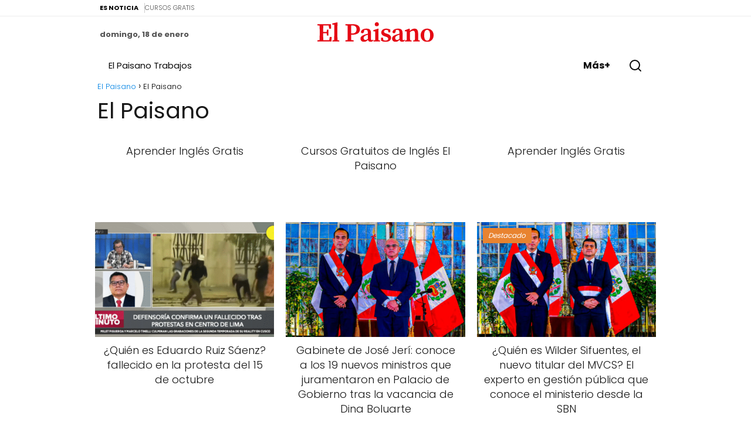

--- FILE ---
content_type: text/html; charset=UTF-8
request_url: https://elpaisano.pe/
body_size: 16135
content:
<!DOCTYPE html>

<html lang="es" >
	
<head>
	
<meta charset="UTF-8">
<meta name="viewport" content="width=device-width, initial-scale=1.0, maximum-scale=2.0">
<meta name='robots' content='index, follow, max-image-preview:large, max-snippet:-1, max-video-preview:-1' />

	<!-- This site is optimized with the Yoast SEO Premium plugin v26.0 (Yoast SEO v26.7) - https://yoast.com/wordpress/plugins/seo/ -->
	<title>El Paisano - El Paisano</title>
	<link rel="canonical" href="https://elpaisano.pe/" />
	<meta property="og:locale" content="es_ES" />
	<meta property="og:type" content="website" />
	<meta property="og:title" content="El Paisano" />
	<meta property="og:url" content="https://elpaisano.pe/" />
	<meta property="og:site_name" content="El Paisano" />
	<meta property="article:modified_time" content="2026-01-15T20:18:35+00:00" />
	<meta name="twitter:card" content="summary_large_image" />
	<!-- / Yoast SEO Premium plugin. -->


<link rel='dns-prefetch' href='//www.googletagmanager.com' />
<link rel='dns-prefetch' href='//pagead2.googlesyndication.com' />
<link rel="alternate" type="application/rss+xml" title="El Paisano &raquo; Feed" href="https://elpaisano.pe/feed/" />
<link rel="alternate" type="application/rss+xml" title="El Paisano &raquo; Feed de los comentarios" href="https://elpaisano.pe/comments/feed/" />
<link rel="alternate" type="application/rss+xml" title="El Paisano &raquo; Comentario El Paisano del feed" href="https://elpaisano.pe/sample-page/feed/" />
<link rel="alternate" title="oEmbed (JSON)" type="application/json+oembed" href="https://elpaisano.pe/wp-json/oembed/1.0/embed?url=https%3A%2F%2Felpaisano.pe%2F" />
<link rel="alternate" title="oEmbed (XML)" type="text/xml+oembed" href="https://elpaisano.pe/wp-json/oembed/1.0/embed?url=https%3A%2F%2Felpaisano.pe%2F&#038;format=xml" />
<style id='wp-img-auto-sizes-contain-inline-css' type='text/css'>
img:is([sizes=auto i],[sizes^="auto," i]){contain-intrinsic-size:3000px 1500px}
/*# sourceURL=wp-img-auto-sizes-contain-inline-css */
</style>
<style id='wp-block-library-inline-css' type='text/css'>
:root{--wp-block-synced-color:#7a00df;--wp-block-synced-color--rgb:122,0,223;--wp-bound-block-color:var(--wp-block-synced-color);--wp-editor-canvas-background:#ddd;--wp-admin-theme-color:#007cba;--wp-admin-theme-color--rgb:0,124,186;--wp-admin-theme-color-darker-10:#006ba1;--wp-admin-theme-color-darker-10--rgb:0,107,160.5;--wp-admin-theme-color-darker-20:#005a87;--wp-admin-theme-color-darker-20--rgb:0,90,135;--wp-admin-border-width-focus:2px}@media (min-resolution:192dpi){:root{--wp-admin-border-width-focus:1.5px}}.wp-element-button{cursor:pointer}:root .has-very-light-gray-background-color{background-color:#eee}:root .has-very-dark-gray-background-color{background-color:#313131}:root .has-very-light-gray-color{color:#eee}:root .has-very-dark-gray-color{color:#313131}:root .has-vivid-green-cyan-to-vivid-cyan-blue-gradient-background{background:linear-gradient(135deg,#00d084,#0693e3)}:root .has-purple-crush-gradient-background{background:linear-gradient(135deg,#34e2e4,#4721fb 50%,#ab1dfe)}:root .has-hazy-dawn-gradient-background{background:linear-gradient(135deg,#faaca8,#dad0ec)}:root .has-subdued-olive-gradient-background{background:linear-gradient(135deg,#fafae1,#67a671)}:root .has-atomic-cream-gradient-background{background:linear-gradient(135deg,#fdd79a,#004a59)}:root .has-nightshade-gradient-background{background:linear-gradient(135deg,#330968,#31cdcf)}:root .has-midnight-gradient-background{background:linear-gradient(135deg,#020381,#2874fc)}:root{--wp--preset--font-size--normal:16px;--wp--preset--font-size--huge:42px}.has-regular-font-size{font-size:1em}.has-larger-font-size{font-size:2.625em}.has-normal-font-size{font-size:var(--wp--preset--font-size--normal)}.has-huge-font-size{font-size:var(--wp--preset--font-size--huge)}.has-text-align-center{text-align:center}.has-text-align-left{text-align:left}.has-text-align-right{text-align:right}.has-fit-text{white-space:nowrap!important}#end-resizable-editor-section{display:none}.aligncenter{clear:both}.items-justified-left{justify-content:flex-start}.items-justified-center{justify-content:center}.items-justified-right{justify-content:flex-end}.items-justified-space-between{justify-content:space-between}.screen-reader-text{border:0;clip-path:inset(50%);height:1px;margin:-1px;overflow:hidden;padding:0;position:absolute;width:1px;word-wrap:normal!important}.screen-reader-text:focus{background-color:#ddd;clip-path:none;color:#444;display:block;font-size:1em;height:auto;left:5px;line-height:normal;padding:15px 23px 14px;text-decoration:none;top:5px;width:auto;z-index:100000}html :where(.has-border-color){border-style:solid}html :where([style*=border-top-color]){border-top-style:solid}html :where([style*=border-right-color]){border-right-style:solid}html :where([style*=border-bottom-color]){border-bottom-style:solid}html :where([style*=border-left-color]){border-left-style:solid}html :where([style*=border-width]){border-style:solid}html :where([style*=border-top-width]){border-top-style:solid}html :where([style*=border-right-width]){border-right-style:solid}html :where([style*=border-bottom-width]){border-bottom-style:solid}html :where([style*=border-left-width]){border-left-style:solid}html :where(img[class*=wp-image-]){height:auto;max-width:100%}:where(figure){margin:0 0 1em}html :where(.is-position-sticky){--wp-admin--admin-bar--position-offset:var(--wp-admin--admin-bar--height,0px)}@media screen and (max-width:600px){html :where(.is-position-sticky){--wp-admin--admin-bar--position-offset:0px}}

/*# sourceURL=wp-block-library-inline-css */
</style><style id='global-styles-inline-css' type='text/css'>
:root{--wp--preset--aspect-ratio--square: 1;--wp--preset--aspect-ratio--4-3: 4/3;--wp--preset--aspect-ratio--3-4: 3/4;--wp--preset--aspect-ratio--3-2: 3/2;--wp--preset--aspect-ratio--2-3: 2/3;--wp--preset--aspect-ratio--16-9: 16/9;--wp--preset--aspect-ratio--9-16: 9/16;--wp--preset--color--black: #000000;--wp--preset--color--cyan-bluish-gray: #abb8c3;--wp--preset--color--white: #ffffff;--wp--preset--color--pale-pink: #f78da7;--wp--preset--color--vivid-red: #cf2e2e;--wp--preset--color--luminous-vivid-orange: #ff6900;--wp--preset--color--luminous-vivid-amber: #fcb900;--wp--preset--color--light-green-cyan: #7bdcb5;--wp--preset--color--vivid-green-cyan: #00d084;--wp--preset--color--pale-cyan-blue: #8ed1fc;--wp--preset--color--vivid-cyan-blue: #0693e3;--wp--preset--color--vivid-purple: #9b51e0;--wp--preset--gradient--vivid-cyan-blue-to-vivid-purple: linear-gradient(135deg,rgb(6,147,227) 0%,rgb(155,81,224) 100%);--wp--preset--gradient--light-green-cyan-to-vivid-green-cyan: linear-gradient(135deg,rgb(122,220,180) 0%,rgb(0,208,130) 100%);--wp--preset--gradient--luminous-vivid-amber-to-luminous-vivid-orange: linear-gradient(135deg,rgb(252,185,0) 0%,rgb(255,105,0) 100%);--wp--preset--gradient--luminous-vivid-orange-to-vivid-red: linear-gradient(135deg,rgb(255,105,0) 0%,rgb(207,46,46) 100%);--wp--preset--gradient--very-light-gray-to-cyan-bluish-gray: linear-gradient(135deg,rgb(238,238,238) 0%,rgb(169,184,195) 100%);--wp--preset--gradient--cool-to-warm-spectrum: linear-gradient(135deg,rgb(74,234,220) 0%,rgb(151,120,209) 20%,rgb(207,42,186) 40%,rgb(238,44,130) 60%,rgb(251,105,98) 80%,rgb(254,248,76) 100%);--wp--preset--gradient--blush-light-purple: linear-gradient(135deg,rgb(255,206,236) 0%,rgb(152,150,240) 100%);--wp--preset--gradient--blush-bordeaux: linear-gradient(135deg,rgb(254,205,165) 0%,rgb(254,45,45) 50%,rgb(107,0,62) 100%);--wp--preset--gradient--luminous-dusk: linear-gradient(135deg,rgb(255,203,112) 0%,rgb(199,81,192) 50%,rgb(65,88,208) 100%);--wp--preset--gradient--pale-ocean: linear-gradient(135deg,rgb(255,245,203) 0%,rgb(182,227,212) 50%,rgb(51,167,181) 100%);--wp--preset--gradient--electric-grass: linear-gradient(135deg,rgb(202,248,128) 0%,rgb(113,206,126) 100%);--wp--preset--gradient--midnight: linear-gradient(135deg,rgb(2,3,129) 0%,rgb(40,116,252) 100%);--wp--preset--font-size--small: 13px;--wp--preset--font-size--medium: 20px;--wp--preset--font-size--large: 36px;--wp--preset--font-size--x-large: 42px;--wp--preset--spacing--20: 0.44rem;--wp--preset--spacing--30: 0.67rem;--wp--preset--spacing--40: 1rem;--wp--preset--spacing--50: 1.5rem;--wp--preset--spacing--60: 2.25rem;--wp--preset--spacing--70: 3.38rem;--wp--preset--spacing--80: 5.06rem;--wp--preset--shadow--natural: 6px 6px 9px rgba(0, 0, 0, 0.2);--wp--preset--shadow--deep: 12px 12px 50px rgba(0, 0, 0, 0.4);--wp--preset--shadow--sharp: 6px 6px 0px rgba(0, 0, 0, 0.2);--wp--preset--shadow--outlined: 6px 6px 0px -3px rgb(255, 255, 255), 6px 6px rgb(0, 0, 0);--wp--preset--shadow--crisp: 6px 6px 0px rgb(0, 0, 0);}:where(.is-layout-flex){gap: 0.5em;}:where(.is-layout-grid){gap: 0.5em;}body .is-layout-flex{display: flex;}.is-layout-flex{flex-wrap: wrap;align-items: center;}.is-layout-flex > :is(*, div){margin: 0;}body .is-layout-grid{display: grid;}.is-layout-grid > :is(*, div){margin: 0;}:where(.wp-block-columns.is-layout-flex){gap: 2em;}:where(.wp-block-columns.is-layout-grid){gap: 2em;}:where(.wp-block-post-template.is-layout-flex){gap: 1.25em;}:where(.wp-block-post-template.is-layout-grid){gap: 1.25em;}.has-black-color{color: var(--wp--preset--color--black) !important;}.has-cyan-bluish-gray-color{color: var(--wp--preset--color--cyan-bluish-gray) !important;}.has-white-color{color: var(--wp--preset--color--white) !important;}.has-pale-pink-color{color: var(--wp--preset--color--pale-pink) !important;}.has-vivid-red-color{color: var(--wp--preset--color--vivid-red) !important;}.has-luminous-vivid-orange-color{color: var(--wp--preset--color--luminous-vivid-orange) !important;}.has-luminous-vivid-amber-color{color: var(--wp--preset--color--luminous-vivid-amber) !important;}.has-light-green-cyan-color{color: var(--wp--preset--color--light-green-cyan) !important;}.has-vivid-green-cyan-color{color: var(--wp--preset--color--vivid-green-cyan) !important;}.has-pale-cyan-blue-color{color: var(--wp--preset--color--pale-cyan-blue) !important;}.has-vivid-cyan-blue-color{color: var(--wp--preset--color--vivid-cyan-blue) !important;}.has-vivid-purple-color{color: var(--wp--preset--color--vivid-purple) !important;}.has-black-background-color{background-color: var(--wp--preset--color--black) !important;}.has-cyan-bluish-gray-background-color{background-color: var(--wp--preset--color--cyan-bluish-gray) !important;}.has-white-background-color{background-color: var(--wp--preset--color--white) !important;}.has-pale-pink-background-color{background-color: var(--wp--preset--color--pale-pink) !important;}.has-vivid-red-background-color{background-color: var(--wp--preset--color--vivid-red) !important;}.has-luminous-vivid-orange-background-color{background-color: var(--wp--preset--color--luminous-vivid-orange) !important;}.has-luminous-vivid-amber-background-color{background-color: var(--wp--preset--color--luminous-vivid-amber) !important;}.has-light-green-cyan-background-color{background-color: var(--wp--preset--color--light-green-cyan) !important;}.has-vivid-green-cyan-background-color{background-color: var(--wp--preset--color--vivid-green-cyan) !important;}.has-pale-cyan-blue-background-color{background-color: var(--wp--preset--color--pale-cyan-blue) !important;}.has-vivid-cyan-blue-background-color{background-color: var(--wp--preset--color--vivid-cyan-blue) !important;}.has-vivid-purple-background-color{background-color: var(--wp--preset--color--vivid-purple) !important;}.has-black-border-color{border-color: var(--wp--preset--color--black) !important;}.has-cyan-bluish-gray-border-color{border-color: var(--wp--preset--color--cyan-bluish-gray) !important;}.has-white-border-color{border-color: var(--wp--preset--color--white) !important;}.has-pale-pink-border-color{border-color: var(--wp--preset--color--pale-pink) !important;}.has-vivid-red-border-color{border-color: var(--wp--preset--color--vivid-red) !important;}.has-luminous-vivid-orange-border-color{border-color: var(--wp--preset--color--luminous-vivid-orange) !important;}.has-luminous-vivid-amber-border-color{border-color: var(--wp--preset--color--luminous-vivid-amber) !important;}.has-light-green-cyan-border-color{border-color: var(--wp--preset--color--light-green-cyan) !important;}.has-vivid-green-cyan-border-color{border-color: var(--wp--preset--color--vivid-green-cyan) !important;}.has-pale-cyan-blue-border-color{border-color: var(--wp--preset--color--pale-cyan-blue) !important;}.has-vivid-cyan-blue-border-color{border-color: var(--wp--preset--color--vivid-cyan-blue) !important;}.has-vivid-purple-border-color{border-color: var(--wp--preset--color--vivid-purple) !important;}.has-vivid-cyan-blue-to-vivid-purple-gradient-background{background: var(--wp--preset--gradient--vivid-cyan-blue-to-vivid-purple) !important;}.has-light-green-cyan-to-vivid-green-cyan-gradient-background{background: var(--wp--preset--gradient--light-green-cyan-to-vivid-green-cyan) !important;}.has-luminous-vivid-amber-to-luminous-vivid-orange-gradient-background{background: var(--wp--preset--gradient--luminous-vivid-amber-to-luminous-vivid-orange) !important;}.has-luminous-vivid-orange-to-vivid-red-gradient-background{background: var(--wp--preset--gradient--luminous-vivid-orange-to-vivid-red) !important;}.has-very-light-gray-to-cyan-bluish-gray-gradient-background{background: var(--wp--preset--gradient--very-light-gray-to-cyan-bluish-gray) !important;}.has-cool-to-warm-spectrum-gradient-background{background: var(--wp--preset--gradient--cool-to-warm-spectrum) !important;}.has-blush-light-purple-gradient-background{background: var(--wp--preset--gradient--blush-light-purple) !important;}.has-blush-bordeaux-gradient-background{background: var(--wp--preset--gradient--blush-bordeaux) !important;}.has-luminous-dusk-gradient-background{background: var(--wp--preset--gradient--luminous-dusk) !important;}.has-pale-ocean-gradient-background{background: var(--wp--preset--gradient--pale-ocean) !important;}.has-electric-grass-gradient-background{background: var(--wp--preset--gradient--electric-grass) !important;}.has-midnight-gradient-background{background: var(--wp--preset--gradient--midnight) !important;}.has-small-font-size{font-size: var(--wp--preset--font-size--small) !important;}.has-medium-font-size{font-size: var(--wp--preset--font-size--medium) !important;}.has-large-font-size{font-size: var(--wp--preset--font-size--large) !important;}.has-x-large-font-size{font-size: var(--wp--preset--font-size--x-large) !important;}
/*# sourceURL=global-styles-inline-css */
</style>

<style id='classic-theme-styles-inline-css' type='text/css'>
/*! This file is auto-generated */
.wp-block-button__link{color:#fff;background-color:#32373c;border-radius:9999px;box-shadow:none;text-decoration:none;padding:calc(.667em + 2px) calc(1.333em + 2px);font-size:1.125em}.wp-block-file__button{background:#32373c;color:#fff;text-decoration:none}
/*# sourceURL=/wp-includes/css/classic-themes.min.css */
</style>
<link rel='stylesheet' id='convocatorias-json-css-css' href='https://elpaisano.pe/wp-content/plugins/convocatorias-csv-plugin/convocatorias-json.css?ver=1.0.0' type='text/css' media='all' />
<link rel='stylesheet' id='asap-style-css' href='https://elpaisano.pe/wp-content/themes/Theme-elpaisanouno/assets/css/main.min.css?ver=03140425' type='text/css' media='all' />
<style id='asap-style-inline-css' type='text/css'>
body{font-family:'Poppins',sans-serif !important;background:#ffffff;font-weight:300 !important;}h1,h2,h3,h4,h5,h6{font-family:'Poppins',sans-serif !important;font-weight:400;line-height:1.3;}h1{color:#181818}h2,h5,h6{color:#181818}h3{color:#181818}h4{color:#181818}.home-categories .article-loop:hover h3,.home-categories .article-loop:hover p{color:#181818 !important;}.grid-container .grid-item h2{font-family:'Poppins',sans-serif !important;font-weight:700;font-size:25px !important;line-height:1.3;}.design-3 .grid-container .grid-item h2,.design-3 .grid-container .grid-item h2{font-size:25px !important;}.home-categories h2{font-family:'Poppins',sans-serif !important;font-weight:700;font-size:calc(25px - 4px) !important;line-height:1.3;}.home-categories .featured-post h3{font-family:'Poppins',sans-serif !important;font-weight:700 !important;font-size:25px !important;line-height:1.3;}.home-categories .article-loop h3,.home-categories .regular-post h3{font-family:'Poppins',sans-serif !important;font-weight:300 !important;}.home-categories .regular-post h3{font-size:calc(18px - 1px) !important;}.home-categories .article-loop h3,.design-3 .home-categories .regular-post h3{font-size:18px !important;}.article-loop p,.article-loop h2,.article-loop h3,.article-loop h4,.article-loop span.entry-title,.related-posts p,.last-post-sidebar p,.woocommerce-loop-product__title{font-family:'Poppins',sans-serif !important;font-size:18px !important;font-weight:300 !important;}.article-loop-featured p,.article-loop-featured h2,.article-loop-featured h3{font-family:'Poppins',sans-serif !important;font-size:18px !important;font-weight:bold !important;}.article-loop .show-extract p,.article-loop .show-extract span{font-family:'Poppins',sans-serif !important;font-weight:300 !important;}.home-categories .content-area .show-extract p{font-size:calc(18px - 2px) !important;}a{color:#0183e4;}.the-content .post-index span,.des-category .post-index span{font-size:18px;}.the-content .post-index li,.the-content .post-index a,.des-category .post-index li,.des-category .post-index a,.comment-respond > p > span > a,.asap-pros-cons-title span,.asap-pros-cons ul li span,.woocommerce #reviews #comments ol.commentlist li .comment-text p,.woocommerce #review_form #respond p,.woocommerce .comment-reply-title,.woocommerce form .form-row label,.woocommerce-page form .form-row label{font-size:calc(18px - 2px);}.content-tags a,.tagcloud a{border:1px solid #0183e4;}.content-tags a:hover,.tagcloud a:hover{color:#0183e499;}p,.the-content ul li,.the-content ol li,.content-wc ul li.content-wc ol li{color:#181818;font-size:18px;line-height:1.6;}.comment-author cite,.primary-sidebar ul li a,.woocommerce ul.products li.product .price,span.asap-author,.content-cluster .show-extract span,.home-categories h2 a{color:#181818;}.comment-body p,#commentform input,#commentform textarea{font-size:calc(18px - 2px);}.social-title,.primary-sidebar ul li a{font-size:calc(18px - 3px);}.breadcrumb a,.breadcrumb span,.woocommerce .woocommerce-breadcrumb{font-size:calc(18px - 5px);}.content-footer p,.content-footer li,.content-footer .widget-bottom-area,.search-header input:not([type=submit]):not([type=radio]):not([type=checkbox]):not([type=file]){font-size:calc(18px - 4px) !important;}.search-header input:not([type=submit]):not([type=radio]):not([type=checkbox]):not([type=file]){border:1px solid #0a0a0a26 !important;}h1{font-size:38px;}.archive .content-loop h1{font-size:calc(38px - 2px);}.asap-hero h1{font-size:32px;}h2{font-size:32px;}h3{font-size:28px;}h4{font-size:23px;}.site-header,#cookiesbox{background:#ffffff;}.site-header-wc a span.count-number{border:1px solid #0a0a0a;}.content-footer{background:#2471a3;}.comment-respond > p,.area-comentarios ol > p,.error404 .content-loop p + p,.search .content-loop .search-home + p{border-bottom:1px solid #2471a3}.home-categories h2:after,.toc-rapida__item.is-active::before{background:#2471a3}.pagination a,.nav-links a,.woocommerce #respond input#submit,.woocommerce a.button,.woocommerce button.button,.woocommerce input.button,.woocommerce #respond input#submit.alt,.woocommerce a.button.alt,.woocommerce button.button.alt,.woocommerce input.button.alt,.wpcf7-form input.wpcf7-submit,.woocommerce-pagination .page-numbers a,.woocommerce-pagination .page-numbers span{background:#2471a3;color:#FFFFFF !important;}.woocommerce div.product .woocommerce-tabs ul.tabs li.active{border-bottom:2px solid #2471a3;}.pagination a:hover,.nav-links a:hover,.woocommerce-pagination .page-numbers a:hover,.woocommerce-pagination .page-numbers span:hover{background:#2471a3B3;}.woocommerce-pagination .page-numbers .current{background:#ffffff;color:#181818 !important;}.article-loop a span.entry-title{color:#181818 !important;}.article-loop a:hover p,.article-loop a:hover h2,.article-loop a:hover h3,.article-loop a:hover span.entry-title,.home-categories-h2 h2 a:hover{color:#0183e4 !important;}.article-loop.custom-links a:hover span.entry-title,.asap-loop-horizontal .article-loop a:hover span.entry-title{color:#181818 !important;}#commentform input,#commentform textarea{border:2px solid #2471a3;font-weight:300 !important;}.content-loop,.content-loop-design{max-width:980px;}.site-header-content,.site-header-content-top{max-width:980px;}.content-footer{max-width:calc(980px - 32px);}.content-footer-social{background:#2471a31A;}.content-single{max-width:980px;}.content-page{max-width:980px;}.content-wc{max-width:980px;}.reply a,.go-top{background:#2471a3;color:#FFFFFF;}.reply a{border:2px solid #2471a3;}#commentform input[type=submit]{background:#2471a3;color:#FFFFFF;}.site-header a,header,header label,.site-name h1{color:#0a0a0a;}.content-footer a,.content-footer p,.content-footer .widget-area,.content-footer .widget-content-footer-bottom{color:#0a0a0a;}header .line{background:#0a0a0a;}.site-logo img,.paisano-logo-link img,.paisano-logo-link-inner img{max-width:200px;width:100%;height:auto;}.content-footer .logo-footer img{max-width:160px;}.search-header{margin-left:0px;}.primary-sidebar{width:300px;}p.sidebar-title{font-size:calc(18px + 1px);}.comment-respond > p,.area-comentarios ol > p,.asap-subtitle,.asap-subtitle p{font-size:calc(18px + 2px);}.popular-post-sidebar ol a{color:#181818;font-size:calc(18px - 2px);}.popular-post-sidebar ol li:before,.primary-sidebar div ul li:before{border-color:#2471a3;}.search-form input[type=submit]{background:#ffffff;}.search-form{border:2px solid #2471a3;}.sidebar-title:after{background:#2471a3;}.single-nav .nav-prev a:before,.single-nav .nav-next a:before{border-color:#2471a3;}.single-nav a{color:#181818;font-size:calc(18px - 3px);}.the-content .post-index{border-top:2px solid #2471a3;}.the-content .post-index #show-table{color:#0183e4;font-size:calc(18px - 3px);font-weight:300;}.the-content .post-index .btn-show{font-size:calc(18px - 3px) !important;}.search-header form{width:200px;}.site-header .site-header-wc svg{stroke:#0a0a0a;}.item-featured{color:#FFFFFF;background:#e88330;}.item-new{color:#FFFFFF;background:#e83030;}.asap-style1.asap-popular ol li:before{border:1px solid #181818;}.asap-style2.asap-popular ol li:before{border:2px solid #2471a3;}.category-filters a.checked .checkbox{background-color:#2471a3;border-color:#2471a3;background-image:url('data:image/svg+xml;charset=UTF-8,<svg viewBox="0 0 16 16" fill="%23FFFFFF" xmlns="http://www.w3.org/2000/svg"><path d="M5.5 11.793l-3.646-3.647.708-.707L5.5 10.379l6.646-6.647.708.707-7.354 7.354z"/></svg>');}.category-filters a:hover .checkbox{border-color:#2471a3;}.design-2 .content-area.latest-post-container,.design-3 .regular-posts{grid-template-columns:repeat(3,1fr);}.checkbox .check-table svg{stroke:#2471a3;}.article-content{height:196px;}.content-thin .content-cluster .article-content{height:160px !important;}.last-post-sidebar .article-content{height:140px;margin-bottom:8px}.related-posts .article-content{height:120px;}.asap-box-design .related-posts .article-content{min-height:120px !important;}.asap-box-design .content-thin .content-cluster .article-content{heigth:160px !important;min-height:160px !important;}@media (max-width:1050px){.last-post-sidebar .article-content,.related-posts .article-content{height:150px !important}}@media (max-width:480px){.article-content{height:180px}}@media (min-width:480px){.asap-box-design .article-content:not(.asap-box-design .last-post-sidebar .article-content){min-height:196px;}.asap-loop-horizontal .content-thin .asap-columns-1 .content-cluster .article-image,.asap-loop-horizontal .content-thin .asap-columns-1 .content-cluster .article-content{height:100% !important;}.asap-loop-horizontal .asap-columns-1 .article-image:not(.asap-loop-horizontal .last-post-sidebar .asap-columns-1 .article-image),.asap-loop-horizontal .asap-columns-1 .article-content:not(.asap-loop-horizontal .last-post-sidebar .asap-columns-1 .article-content){height:100% !important;}.asap-loop-horizontal .asap-columns-2 .article-image,.asap-loop-horizontal .asap-columns-2 .article-content,.asap-loop-horizontal .content-thin .asap-columns-2 .content-cluster .article-image,.asap-loop-horizontal .content-thin .asap-columns-2 .content-cluster .article-content{min-height:140px !important;height:100% !important;}.asap-loop-horizontal .asap-columns-3 .article-image,.asap-loop-horizontal .asap-columns-3 .article-content,.asap-loop-horizontal .content-thin .asap-columns-3 .content-cluster .article-image,.asap-loop-horizontal .content-thin .asap-columns-3 .content-cluster .article-content{min-height:120px !important;height:100% !important;}.asap-loop-horizontal .asap-columns-4 .article-image,.asap-loop-horizontal .asap-columns-4 .article-content,.asap-loop-horizontal .content-thin .asap-columns-4 .content-cluster .article-image,.asap-loop-horizontal .content-thin .asap-columns-4.content-cluster .article-content{min-height:100px !important;height:100% !important;}.asap-loop-horizontal .asap-columns-5 .article-image,.asap-loop-horizontal .asap-columns-5 .article-content,.asap-loop-horizontal .content-thin .asap-columns-5 .content-cluster .article-image,.asap-loop-horizontal .content-thin .asap-columns-5 .content-cluster .article-content{min-height:90px !important;height:100% !important;}}.article-loop .article-image,.article-loop a p,.article-loop img,.article-image-featured,input,textarea,a{transition:all .2s;}.article-loop:hover .article-image,.article-loop:hover img{transform:scale(1.05)}@media(max-width:480px){h1,.archive .content-loop h1{font-size:calc(38px - 8px);}.asap-hero h1{font-size:calc(32px - 8px);}h2{font-size:calc(32px - 4px);}h3{font-size:calc(28px - 4px);}}@media(min-width:1050px){.content-thin{width:calc(95% - 300px);}#menu>ul{font-size:calc(18px - 2px);}#menu ul .menu-item-has-children:after{border:solid #0a0a0a;border-width:0 2px 2px 0;}}@media(max-width:1050px){#menu ul li .sub-menu li a:hover{color:#0183e4 !important;}#menu ul>li ul>li>a{font-size:calc(18px - 2px);}}.asap-box-design .last-post-sidebar .article-content{min-height:140px;}.asap-box-design .last-post-sidebar .article-loop{margin-bottom:.85rem !important;}.asap-box-design .last-post-sidebar article:last-child{margin-bottom:2rem !important;}.asap-date-loop{font-size:calc(18px - 5px) !important;text-align:center;}.the-content h2:before,.the-content h2 span:before{margin-top:-70px;height:70px;}.content-footer{padding:0;}.content-footer p{margin-bottom:0 !important;}.content-footer .widget-area,.content-footer .widget-bottom-area{margin-bottom:0rem;padding:1rem;}.content-footer li:first-child:before{content:'';padding:0;}.content-footer li:before{content:'|';padding:0 7px 0 5px;color:#fff;opacity:.4;}.content-footer li{list-style-type:none;display:inline;font-size:15px;}.content-footer .widget-title,.content-footer .widget-bottom-title{display:none;}.content-footer{background:#2471a3;}.content-footer-social{max-width:calc(980px - 32px);}.search-header input{background:#FFFFFF !important;}.search-header button.s-btn,.search-header input::placeholder{color:#484848 !important;opacity:1 !important;}.search-header button.s-btn:hover{opacity:.7 !important;}.search-header input:not([type=submit]):not([type=radio]):not([type=checkbox]):not([type=file]){border-color:#FFFFFF !important;}@media(min-width:768px){.design-1 .grid-container .grid-item.item-2 h2,.design-1 .grid-container .grid-item.item-4 h2{font-size:calc(25px - 8px) !important;}}@media (max-width:768px){.woocommerce ul.products[class*="columns-"] li.product,.woocommerce-page ul.products[class*="columns-"] li.product{width:50% !important;}}/* Video Responsive */ .asap-video-container{position:relative;padding-bottom:56.25%;height:0;overflow:hidden;margin-bottom:24px;border-radius:8px;}.asap-video-container iframe,.asap-video-container object,.asap-video-container embed{position:absolute;top:0;left:0;width:100%;height:100%;border:none;}/* Gallery */ .asap-gallery-container{position:relative;}.asap-gallery-slider{display:flex;overflow-x:auto;scroll-behavior:smooth;gap:10px;scrollbar-width:none;}.asap-gallery-slider::-webkit-scrollbar{display:none;}.asap-gallery-slide{flex:0 0 100%;border-radius:8px;overflow:hidden;}.asap-gallery-slide img{width:100%;height:auto;object-fit:cover;display:block;}.asap-gallery-prev,.asap-gallery-next{position:absolute;top:50%;transform:translateY(-50%);background:rgba(0,0,0,0.5);color:#fff;border:none;padding:10px 14px;cursor:pointer;z-index:10;border-radius:50%;line-height:1;}.asap-gallery-prev{left:10px;}.asap-gallery-next{right:10px;}.asap-gallery-prev:hover,.asap-gallery-next:hover{background:rgba(0,0,0,0.8);}.formato2-media,.formato3-media{margin-bottom:24px;}/* Post Formats Layout */ .formato1-wrapper,.formato2-wrapper,.formato3-wrapper{display:flex;flex-wrap:wrap;justify-content:space-between;}.formato2-main,.formato3-main{width:100%;/* Mobile default */}.asap-subtitle{font-family:'Libre Franklin',sans-serif;font-weight:400;font-size:20px;color:#222;}.olivares-nav-item a{font-family:'Libre Franklin',sans-serif;font-weight:400;color:#222;}.olivares-nav-container{background:#ffffff;}/* CSS para los 3 formatos de post - Integrado con AsapTheme */ /* FORMATO 1:Título -> Imagen -> División (Contenido | Sidebar) */ .post-format-formato1{display:block;}.formato1-wrapper{width:100%;}.formato1-header{width:100%;margin-bottom:30px;}.formato1-featured-image{width:100%;margin-bottom:30px;}.formato1-featured-image img{width:100%;height:auto;border-radius:8px;}.formato1-content{display:flex;gap:30px;align-items:flex-start;}.formato1-main{flex:2;min-width:0;}.formato1-sidebar{flex:1;min-width:280px;max-width:350px;}/* FORMATO 2:Título arriba,luego división */ .post-format-formato2{display:block;}.formato2-wrapper{width:100%;}.formato2-header{width:100%;}.formato2-content{display:flex;gap:30px;align-items:flex-start;}.formato2-main{flex:2;min-width:0;}/* Sidebars específicos para cada formato */ .formato1-sidebar,.formato2-sidebar,.formato3-sidebar{flex:1;min-width:280px;max-width:350px;}/* Imagen en formato 2 - ajuste especial */ .formato2-image{margin-bottom:25px !important;}.formato2-image img{width:100%;height:auto;border-radius:8px;}/* FORMATO 3:División completa desde el inicio */ .post-format-formato3{display:block;}.formato3-wrapper{width:100%;}.formato3-content{display:flex;gap:30px;align-items:flex-start;}.formato3-main{flex:2;min-width:0;}.post-format-formato3 .formato3-sidebar{flex:1;min-width:280px;max-width:350px;}/* Imagen en formato 3 */ .formato3-image{margin:20px 0 !important;}.formato3-image img{width:100%;height:auto;border-radius:8px;}/* Ajustes para el contenedor de contenido */ .post-format-formato2 .the-content,.post-format-formato3 .the-content{line-height:1.7;}/* Ajustes para cuando no hay sidebar */ .content-single:not(:has(.sidebar-container)) .formato1-content,.content-single:not(:has(.sidebar-container)) .formato2-content,.content-single:not(:has(.sidebar-container)) .formato3-content{justify-content:center;}.content-single:not(:has(.sidebar-container)) .formato1-main,.content-single:not(:has(.sidebar-container)) .formato2-main,.content-single:not(:has(.sidebar-container)) .formato3-main{max-width:800px;margin:0 auto;}/* Responsivo para tablets */ @media (max-width:1024px){.content-single{gap:25px;padding:15px;}.formato1-sidebar,.formato2-sidebar,.formato3-sidebar{min-width:250px;max-width:300px;}}/* Responsivo para móviles */ @media (max-width:768px){.content-single{flex-direction:column;gap:20px;padding:15px;}/* Formato 1 en móvil */ .formato1-content{flex-direction:column;gap:20px;}.formato1-main{flex:none;}.formato1-sidebar{flex:none;min-width:auto;max-width:none;}/* Formato 2 en móvil */ .formato2-content{flex-direction:column;gap:20px;}.formato2-main{flex:none;}.formato2-sidebar{flex:none;min-width:auto;max-width:none;}/* Formato 3 en móvil */ .formato3-content{flex-direction:column;gap:20px;}.formato3-main{flex:none;}.formato3-sidebar{flex:none;min-width:auto;max-width:none;}}.asap-sticky-ads-wrapper{position:sticky;pointer-events:none;/* Permite hacer clic a través del wrapper */ transform:translateY(50%);z-index:999;-ms-flex-negative:0;-ms-flex-positive:0;-webkit-box-flex:0;display:-webkit-box;display:-ms-flexbox;display:flex;flex-grow:0;flex-shrink:0;height:-webkit-fit-content;height:-moz-fit-content;height:fit-content;margin:0;overflow:initial;padding:0;position:fixed;top:50px;width:160px;}.asap-sticky-ad{position:sticky;top:100px;/* Ajusta según tu header */ z-index:100;max-width:300px;pointer-events:auto;/* Restaura los clics en el anuncio */}.asap-sticky-ad-left{position:absolute;top:0;-webkit-transform:translateX(-180px);transform:translateX(-180px);}.asap-sticky-ad-right{position:absolute;-webkit-transform:translateX(1040px);transform:translateX(1040px);top:0;}/* Ocultar anuncios si no hay suficiente espacio horizontal */ @media (max-width:1000px){.asap-sticky-ad{display:none;}}@media (min-width:768px){.asap-sticky-ad.ads-asap-mobile{display:none;}}@media (max-width:767px){.asap-sticky-ad.ads-asap-desktop{display:none;}}/* Common Cluster Styles */ .asap-cluster-wrapper{margin-bottom:40px;border-bottom:1px solid #eee;padding-bottom:30px;}.asap-cluster-title{border-bottom:2px solid #000;margin-bottom:20px;font-size:20px;font-weight:700;text-transform:uppercase;color:#333;display:flex;justify-content:space-between;align-items:flex-end;}.asap-cluster-title span{background:#fff;padding-right:15px;display:inline-block;position:relative;top:0;color:#d0021b;}.asap-cluster-cat{display:block;font-size:11px;text-transform:uppercase;color:#0056b3;font-weight:700;margin-bottom:5px;}.asap-cluster-heading{font-size:18px;margin:5px 0 10px;line-height:1.3;font-weight:700;}.asap-cluster-heading a{color:#111;text-decoration:none;}.asap-cluster-heading a:hover{color:#0056b3;}.asap-cluster-meta{font-size:12px;color:#888;margin-top:5px;}.asap-cluster-excerpt{font-size:14px;color:#555;line-height:1.5;margin-top:10px;}.asap-cluster-image-wrap{position:relative;overflow:hidden;margin-bottom:10px;}.asap-cluster-image-wrap img{width:100%;height:auto;object-fit:cover;display:block;transition:transform 0.3s;}.asap-cluster-item:hover .asap-cluster-image-wrap img{transform:scale(1.05);}.asap-cluster-link{position:absolute;top:0;left:0;width:100%;height:100%;z-index:5;}/* Style 1:Hero Split (Based on Banca image) */ .asap-cluster-wrapper.style-1 .hero-split{display:flex;align-items:stretch;background:#fffdf5;padding:0;box-shadow:0 2px 5px rgba(0,0,0,0.05);}.asap-cluster-wrapper.style-1 .asap-cluster-text{flex:0 0 35%;width:35%;padding:30px;display:flex;flex-direction:column;justify-content:center;}.asap-cluster-wrapper.style-1 .asap-cluster-image{flex:0 0 65%;width:65%;min-height:350px;background-size:cover;background-position:center;position:relative;}.asap-cluster-wrapper.style-1 .asap-cluster-heading{font-size:36px;font-family:'Times New Roman',serif;margin-bottom:15px;line-height:1.1;}/* Style 2:2 Column Horizontal Cards (Based on middle image) */ .asap-cluster-grid-2{display:grid;grid-template-columns:1fr 1fr;gap:40px;}.asap-cluster-wrapper.style-2 .horizontal-card{display:flex;align-items:flex-start;gap:20px;padding-bottom:20px;border-bottom:1px solid #f0f0f0;}.asap-cluster-wrapper.style-2 .asap-cluster-image-wrap{flex:0 0 160px;width:160px;margin-bottom:0;}.asap-cluster-wrapper.style-2 .asap-cluster-image-wrap img{aspect-ratio:4/3;}.asap-cluster-wrapper.style-2 .asap-cluster-heading{font-size:18px;margin-top:0;font-family:'Times New Roman',serif;}/* Style 3:Magazine Layout (Main + Sidebar List) */ .asap-cluster-mag-layout{display:flex;gap:30px;}.asap-cluster-mag-layout .asap-cluster-main-post{flex:0 0 65%;width:65%;}.asap-cluster-mag-layout .asap-cluster-sidebar-list{flex:0 0 32%;width:32%;display:flex;flex-direction:column;gap:20px;}.asap-cluster-mag-layout .main-featured .asap-cluster-image-wrap img{height:400px;}.asap-cluster-mag-layout .main-featured .asap-cluster-heading{font-size:28px;font-family:'Times New Roman',serif;}.asap-cluster-mag-layout .small-list-item{display:flex;gap:15px;align-items:flex-start;}.asap-cluster-mag-layout .small-list-item .asap-cluster-image-wrap{width:100px;flex:0 0 100px;margin:0;}.asap-cluster-mag-layout .small-list-item img{aspect-ratio:16/9;}.asap-cluster-mag-layout .small-list-item .asap-cluster-heading-small{font-size:15px;margin:0;line-height:1.3;color:#222;font-weight:600;font-family:'Libre Franklin',sans-serif;}/* Style 4:Mixed Grid + Text Sidebar List */ .asap-cluster-mixed-layout{display:flex;gap:30px;}.asap-cluster-mixed-layout .asap-cluster-main-grid{flex:0 0 68%;width:68%;display:grid;grid-template-columns:repeat(3,1fr);gap:20px;}.asap-cluster-mixed-layout .asap-cluster-sidebar-text{flex:0 0 30%;width:30%;border-left:1px solid #eee;padding-left:20px;}.asap-cluster-sidebar-text h4{font-size:18px;border-bottom:2px solid #d0021b;display:flex;justify-content:space-between;margin-bottom:15px;padding-bottom:5px;}.asap-cluster-sidebar-text h4 a{font-size:11px;color:#d0021b;text-decoration:none;text-transform:uppercase;margin-top:5px;}.asap-cluster-sidebar-text ul{list-style:none;padding:0;margin:0;}.asap-cluster-sidebar-text li{margin-bottom:12px;padding-bottom:12px;border-bottom:1px solid #f5f5f5;position:relative;padding-left:15px;}.asap-cluster-sidebar-text li::before{content:'►';color:#d0021b;font-size:10px;position:absolute;left:0;top:4px;}.asap-cluster-sidebar-text li a{color:#333;font-weight:500;font-size:14px;display:block;line-height:1.4;text-decoration:none;}.asap-cluster-sidebar-text li a:hover{color:#d0021b;}.asap-cluster-sidebar-text li .date{font-size:11px;color:#d0021b;margin-top:3px;display:block;font-weight:700;}.asap-cluster-wrapper.style-4 .card-item .asap-cluster-image-wrap img{aspect-ratio:16/9;}.asap-cluster-wrapper.style-4 .card-item .asap-cluster-heading{font-size:16px;font-family:'Times New Roman',serif;}/* Responsive */ @media (max-width:768px){.asap-cluster-wrapper.style-1 .hero-split{flex-direction:column-reverse;}.asap-cluster-grid-2,.asap-cluster-mag-layout,.asap-cluster-mixed-layout,.asap-cluster-mixed-layout .asap-cluster-main-grid{display:block;}.asap-cluster-wrapper.style-1 .asap-cluster-text,.asap-cluster-wrapper.style-1 .asap-cluster-image,.asap-cluster-mag-layout .asap-cluster-main-post,.asap-cluster-mag-layout .asap-cluster-sidebar-list,.asap-cluster-mixed-layout .asap-cluster-main-grid,.asap-cluster-mixed-layout .asap-cluster-sidebar-text{width:100%;padding:0;border:none;}.asap-cluster-wrapper.style-1 .asap-cluster-image{height:250px;min-height:250px;}.asap-cluster-mag-layout .small-list-item{margin-bottom:20px;}.asap-cluster-grid-2 .horizontal-card{margin-bottom:20px;padding-bottom:20px;}.asap-cluster-mixed-layout .card-item{margin-bottom:30px;}.asap-cluster-mixed-layout .asap-cluster-sidebar-text{margin-top:30px;}}/* Inline Related Posts */ .asap-related-inline-box{background:#f9f9f9;border-left:4px solid #005b99;padding:15px 20px;margin:30px 0;display:flex;align-items:center;gap:15px;box-shadow:0 2px 5px rgba(0,0,0,0.05);}.asap-related-inline-box img{width:60px;height:60px;object-fit:cover;border-radius:4px;margin:0;}.asap-related-inline-box .asap-related-label{font-weight:700;font-size:11px;text-transform:uppercase;color:#888;margin-right:10px;white-space:nowrap;}.asap-related-inline-box .asap-related-link{text-decoration:none;display:flex;align-items:center;gap:15px;flex-grow:1;}.asap-related-inline-box .asap-related-text{font-weight:600;color:#333;font-size:16px;line-height:1.3;}.asap-related-inline-box:hover{background:#fff;}.asap-related-inline-box:hover .asap-related-text{color:#005b99;text-decoration:underline;}/* Subtitles */ .asap-subtitle-2{font-size:20px;font-weight:600;color:#444;margin:10px 0;line-height:1.3;}.asap-subtitle-3{font-size:18px;font-weight:500;color:#666;margin:8px 0;line-height:1.3;}.asap-subtitle-2 a,.asap-subtitle-3 a{color:inherit;text-decoration:none;border-bottom:1px dotted #ccc;}.asap-subtitle-2 a:hover,.asap-subtitle-3 a:hover{color:#005b99;border-bottom-color:#005b99;}/* ========================================= CUSTOM ALERTS STYLES ========================================= */ .asap-alert-red{max-width:980px;background-color:#4a2fd3ff;color:#ffffff;padding:10px 0;position:relative;text-align:center;z-index:998;margin:0 auto;}.asap-alert-red a{color:#ffffff;font-weight:700;text-transform:uppercase;text-decoration:none;font-size:14px;letter-spacing:0.5px;}.asap-alert-red a:hover{text-decoration:underline;}.asap-alert-white{max-width:980px;background-color:#ffffff;color:#D32F2F;padding:10px 0;position:relative;text-align:center;z-index:998;margin:0 auto;}.asap-alert-white a{color:#D32F2F;font-weight:800;text-transform:uppercase;text-decoration:none;font-size:14px;letter-spacing:0.5px;}.asap-alert-container{margin:0 auto;position:relative;padding:0 40px;box-sizing:border-box;}.asap-alert-close{position:absolute;right:15px;top:50%;transform:translateY(-50%);background:none;border:none;color:inherit;font-size:20px;line-height:1;cursor:pointer;font-weight:bold;opacity:0.8;padding:0 5px;}.asap-alert-close:hover{opacity:1;}/* Emergency Alert Shortcode */ .asap-alert-emergency{margin:40px 0;text-align:center;border:4px solid #D32F2F;padding:30px;background:#fff;border-radius:4px;box-shadow:0 4px 15px rgba(0,0,0,0.05);}.asap-alert-emergency h2{color:#D32F2F !important;font-size:36px !important;margin:0;text-transform:uppercase;font-weight:900 !important;line-height:1.2;}.asap-alert-emergency h2 a{color:#D32F2F !important;text-decoration:none;}.asap-alert-emergency h2 a:hover{text-decoration:underline;}/* ========================================= SEARCH OVERLAY STYLES ========================================= */ .paisano-search-icon{cursor:pointer;padding-left:15px;display:flex;align-items:center;}.paisano-header-search-overlay{position:absolute;/* Or absolute if we want it pushing content? Absolute over header is safer */ top:100%;left:0;width:100%;background:#f4f4f4;padding:20px 0;z-index:1000;box-shadow:0 4px 6px rgba(0,0,0,0.1);border-top:1px solid #ddd;}.paisano-search-container{max-width:980px;margin:0 auto;padding:0 20px;position:relative;display:flex;align-items:center;justify-content:center;}.paisano-search-form{width:100%;max-width:800px;}.paisano-search-input-group{display:flex;align-items:center;background:#fff;border-radius:50px;/* Pill shape */ padding:5px 5px 5px 20px;box-shadow:0 2px 5px rgba(0,0,0,0.05);border:1px solid #e0e0e0;}.search-icon-input{margin-right:10px;stroke:#aaa;width:20px;height:20px;}.paisano-search-input-group input.search-field{border:none !important;background:transparent !important;flex-grow:1;font-size:18px;color:#555;outline:none !important;box-shadow:none !important;padding:10px 0;}.paisano-search-input-group input.search-field::placeholder{color:#999;}.paisano-search-input-group .search-submit{background:#ff8c00;color:#fff;border:none;border-radius:50px;padding:12px 30px;font-weight:700;font-size:14px;text-transform:uppercase;cursor:pointer;transition:background 0.3s;margin-left:10px;}.paisano-search-input-group .search-submit:hover{opacity:0.9;}.paisano-search-close{background:none;border:none;font-size:24px;color:#999;cursor:pointer;margin-left:20px;padding:0 10px;}.paisano-search-close:hover{color:#333;}.paisano-nav-menu a,.paisano-nav-menu-inner a{color:#0a0a0a !important;}.paisano-nav-menu a:hover,.paisano-nav-menu-inner a:hover{color:#383838 !important;}/* Adjust navbar relative positioning so absolute overlay works */ .paisano-nav-bar-blue{position:relative;}/* ========================================= MIGRATED HEADER STYLES (Dynamic) ========================================= */:root{--paisano-max-width:980px;}.paisano-main-header{font-family:'Poppins',sans-serif;position:relative;}.paisano-main-header a{text-decoration:none;color:#0a0a0a;/* Using header text color setting */}/* TOP INTEREST BAR */ .paisano-interest-bar{border-bottom:1px solid #eee;padding:5px 0;font-size:11px;text-transform:uppercase;background:#fff;/* Assuming white for now or add setting */}.paisano-container-interest{max-width:980px;margin:0 auto;padding:0 20px;display:flex;align-items:center;gap:10px;}.paisano-interest-label{font-weight:800;color:#000;border-right:1px solid #ccc;padding-right:10px;}.paisano-interest-links{display:flex;gap:15px;list-style:none;margin:0;padding:0;overflow-x:auto;}.paisano-interest-links li{display:inline-block;}.paisano-interest-links a{color:#555;}.paisano-interest-links a:hover{color:#0183e4;}/* HOME HEADER */ .paisano-header-home-main{max-width:980px;margin:0 auto;padding:10px 20px;display:grid;grid-template-columns:1fr 2fr 1fr;align-items:center;gap:20px;}.paisano-date-section{font-size:13px;color:#555;font-weight:bold;}.paisano-logo-section{text-align:center;}.paisano-logo-text{font-family:'Poppins',serif;font-size:40px;font-weight:700;margin:0;line-height:1;color:#000;letter-spacing:-2px;}.paisano-logo-section img{max-height:80px;width:auto;}.paisano-actions-section{display:flex;justify-content:flex-end;align-items:center;gap:15px;}.paisano-login-link{font-weight:bold;font-size:14px;color:#333;}/* BLUE NAV BAR */ .paisano-nav-bar-blue{width:100%;}.paisano-nav-container{background-color:#ffffff;/* Dynamic Header Background */ max-width:980px;margin:0 auto;padding:0 20px;display:flex;justify-content:space-between;align-items:center;}.paisano-nav-menu{display:flex;list-style:none;margin:0;padding:0;flex-wrap:wrap;}.paisano-nav-menu li{border-right:1px solid rgba(255,255,255,0.2);}.paisano-nav-menu li:last-child{border:none;}.paisano-nav-menu a{color:#0a0a0a !important;display:block;padding:10px 15px;font-size:15px;font-weight:400;}.paisano-nav-menu a:hover{background-color:rgba(255,255,255,0.1);color:#383838 !important;}.paisano-nav-right{display:flex;align-items:center;}.paisano-mega-toggle{cursor:pointer;color:#0a0a0a;font-weight:bold;padding:10px 15px;display:flex;align-items:center;gap:5px;border-left:1px solid rgba(255,255,255,0.2);}.paisano-mega-toggle:hover{background:rgba(0,0,0,0.1);}.paisano-search-icon{color:#0a0a0a;padding:10px 15px;cursor:pointer;border-left:1px solid rgba(255,255,255,0.2);}/* INNER HEADER */ .paisano-header-inner-main{max-width:980px;margin:0 auto;padding:10px 20px;display:flex;align-items:center;justify-content:space-between;}.paisano-logo-text-inner{font-family:'Poppins',serif;font-size:40px;font-weight:700;color:#000;line-height:1;}.paisano-inner-center{flex:1;padding:0 30px;}.paisano-nav-menu-inner{display:flex;list-style:none;margin:0;padding:0;gap:20px;}.paisano-nav-menu-inner a{font-size:15px;font-weight:600;color:#222;/* Maybe add a separate setting for this or use link color */}.paisano-nav-menu-inner a:hover{color:#0183e4;}.paisano-inner-right{display:flex;align-items:center;gap:15px;}/* MEGA MENU */ .paisano-mega-menu{display:none;position:absolute;top:100%;left:0;width:100%;background-color:#111111;color:#dddddd;z-index:2000;padding-bottom:40px;box-shadow:0 10px 20px rgba(0,0,0,0.5);}.paisano-mega-menu.active{display:block;}.paisano-mega-header{max-width:980px;margin:0 auto;padding:15px 20px;display:flex;justify-content:space-between;align-items:center;border-bottom:1px solid rgba(255,255,255,0.1);margin-bottom:20px;}.mega-brand{font-family:'Poppins',serif;font-size:30px;font-weight:700;color:#dddddd;}.paisano-mega-close{background:#ffffff;border:none;color:white;padding:5px 15px;cursor:pointer;font-weight:bold;}.paisano-mega-content{max-width:980px;margin:0 auto;padding:0 20px;display:grid;grid-template-columns:repeat(4,1fr);gap:30px;align-items:start;}.paisano-mega-title{color:#ffffff;/* Or maybe a specific title color? Using header bg for brand coherence */ text-transform:uppercase;font-size:14px;margin-bottom:15px;font-weight:bold;letter-spacing:1px;}.paisano-mega-widget ul{list-style:none;margin:0;padding:0;}.paisano-mega-widget li{margin-bottom:10px;}.paisano-mega-widget a{color:#dddddd !important;font-size:15px;text-decoration:none;transition:color 0.2s;display:block;opacity:0.8;}.paisano-mega-widget a:hover{color:#fff !important;opacity:1;text-decoration:underline;}/* RESPONSIVE */ .paisano-mobile-toggle{display:none;background:none;border:none;font-size:24px;cursor:pointer;padding:10px;position:absolute;left:10px;top:20px;}.olivares-mobile-menu{position:fixed;top:0;left:-100%;width:85%;max-width:320px;height:100vh;background-color:white;transition:left 0.3s ease;overflow-y:auto;z-index:3000;box-shadow:2px 0 10px rgba(0,0,0,0.5);}.olivares-mobile-menu.active{left:0;}.olivares-mobile-menu-header{padding:20px;display:flex;justify-content:space-between;border-bottom:1px solid #eee;}.olivares-close-menu{border:none;background:none;font-size:24px;}.olivares-mobile-nav a{display:block;padding:15px;border-bottom:1px solid #eee;color:#333;}@media (max-width:900px){.paisano-header-home-main{grid-template-columns:1fr;text-align:center;padding:10px;}.paisano-date-section{display:none;}.paisano-logo-section{margin-bottom:10px;}.paisano-actions-section{justify-content:center;}.paisano-nav-bar-blue{display:none;}.paisano-header-inner-main{flex-direction:column;gap:10px;}.paisano-inner-center{display:none;}.paisano-mobile-toggle{display:block;z-index:100;}.paisano-inner-right{display:none;}.paisano-mega-content{grid-template-columns:1fr;}}.asap-author-box-horizontal{display:flex;align-items:center;width:100%;}.asap-author-avatar{margin-right:15px;flex-shrink:0;}.asap-author-avatar img{width:50px;height:50px;border-radius:50%;object-fit:cover;}.asap-author-content{display:flex;flex-direction:column;justify-content:center;flex:1;}.asap-author-names-row{display:flex;flex-wrap:wrap;align-items:center;gap:15px;margin-bottom:4px;/* Space between names and meta line */}.asap-author-item{display:flex;align-items:center;gap:6px;}.asap-author-name{font-weight:700;color:#000;font-size:16px;text-decoration:none;line-height:1.2;}.asap-author-name:hover{text-decoration:underline;}.asap-author-social{display:inline-flex;align-items:center;justify-content:center;color:#999;transition:color 0.2s;margin-top:2px;}.asap-author-social:hover{color:#1da1f2;/* Twitter Blue default hover */}.asap-author-meta-row{font-size:14px;color:#333;display:flex;flex-wrap:wrap;align-items:center;gap:5px;line-height:1.4;}.asap-separator{margin:0 2px;opacity:0.6;}/* Responsive adjustment */ @media (max-width:600px){.asap-author-box-horizontal{flex-direction:row;/* Keep avatar side-by-side on mobile too usually works best */ align-items:flex-start;}}
/*# sourceURL=asap-style-inline-css */
</style>
<script type="text/javascript" src="https://elpaisano.pe/wp-includes/js/jquery/jquery.min.js?ver=3.7.1" id="jquery-core-js"></script>
<script type="text/javascript" src="https://elpaisano.pe/wp-includes/js/jquery/jquery-migrate.min.js?ver=3.4.1" id="jquery-migrate-js"></script>

<!-- Fragmento de código de la etiqueta de Google (gtag.js) añadida por Site Kit -->
<!-- Fragmento de código de Google Analytics añadido por Site Kit -->
<script type="text/javascript" src="https://www.googletagmanager.com/gtag/js?id=G-SK4KM7EET3" id="google_gtagjs-js" async></script>
<script type="text/javascript" id="google_gtagjs-js-after">
/* <![CDATA[ */
window.dataLayer = window.dataLayer || [];function gtag(){dataLayer.push(arguments);}
gtag("set","linker",{"domains":["elpaisano.pe"]});
gtag("js", new Date());
gtag("set", "developer_id.dZTNiMT", true);
gtag("config", "G-SK4KM7EET3");
 window._googlesitekit = window._googlesitekit || {}; window._googlesitekit.throttledEvents = []; window._googlesitekit.gtagEvent = (name, data) => { var key = JSON.stringify( { name, data } ); if ( !! window._googlesitekit.throttledEvents[ key ] ) { return; } window._googlesitekit.throttledEvents[ key ] = true; setTimeout( () => { delete window._googlesitekit.throttledEvents[ key ]; }, 5 ); gtag( "event", name, { ...data, event_source: "site-kit" } ); }; 
//# sourceURL=google_gtagjs-js-after
/* ]]> */
</script>

<link rel='shortlink' href='https://elpaisano.pe/' />
<meta name="generator" content="Site Kit by Google 1.170.0" /><meta name="theme-color" content="#ffffff"><style>@font-face {
            font-family: "Poppins";
            font-style: normal;
            font-weight: 300;
            src: local(""),
            url("https://elpaisano.pe/wp-content/themes/Theme-elpaisanouno/assets/fonts/poppins-300.woff2") format("woff2"),
            url("https://elpaisano.pe/wp-content/themes/Theme-elpaisanouno/assets/fonts/poppins-300.woff") format("woff");
            font-display: swap;
        } @font-face {
            font-family: "Poppins";
            font-style: normal;
            font-weight: 700;
            src: local(""),
            url("https://elpaisano.pe/wp-content/themes/Theme-elpaisanouno/assets/fonts/poppins-700.woff2") format("woff2"),
            url("https://elpaisano.pe/wp-content/themes/Theme-elpaisanouno/assets/fonts/poppins-700.woff") format("woff");
            font-display: swap;
        } @font-face {
            font-family: "Poppins";
            font-style: normal;
            font-weight: 400;
            src: local(""),
            url("https://elpaisano.pe/wp-content/themes/Theme-elpaisanouno/assets/fonts/poppins-400.woff2") format("woff2"),
            url("https://elpaisano.pe/wp-content/themes/Theme-elpaisanouno/assets/fonts/poppins-400.woff") format("woff");
            font-display: swap;
        } </style>
<!-- Schema.org by ASAP Theme -->
<script type="application/ld+json">{"@context":"https://schema.org","@type":"Organization","name":"El Paisano","url":"https://elpaisano.pe","logo":{"@type":"ImageObject","url":"https://elpaisano.pe/wp-content/uploads/2025/10/elpaisano-logo-rojos.svg"}}</script>
<script type="application/ld+json">{"@context":"https://schema.org","@type":"WebSite","url":"https://elpaisano.pe","potentialAction":{"@type":"SearchAction","target":"https://elpaisano.pe/?s={search_term_string}","query-input":"required name=search_term_string"}}</script>
<script type="application/ld+json">{"@context":"https://schema.org","@type":"BreadcrumbList","itemListElement":[{"@type":"ListItem","position":1,"name":"Home","item":"https://elpaisano.pe"},{"@type":"ListItem","position":2,"name":"El Paisano","item":"https://elpaisano.pe/"}]}</script>
<!-- /Schema.org -->

<!-- Metaetiquetas de Google AdSense añadidas por Site Kit -->
<meta name="google-adsense-platform-account" content="ca-host-pub-2644536267352236">
<meta name="google-adsense-platform-domain" content="sitekit.withgoogle.com">
<!-- Acabar con las metaetiquetas de Google AdSense añadidas por Site Kit -->

<!-- Fragmento de código de Google Adsense añadido por Site Kit -->
<script type="text/javascript" async="async" src="https://pagead2.googlesyndication.com/pagead/js/adsbygoogle.js?client=ca-pub-2493494530993090&amp;host=ca-host-pub-2644536267352236" crossorigin="anonymous"></script>

<!-- Final del fragmento de código de Google Adsense añadido por Site Kit -->
<link rel="icon" href="https://elpaisano.pe/wp-content/uploads/2025/10/cropped-elpaisanoicon-32x32.png" sizes="32x32" />
<link rel="icon" href="https://elpaisano.pe/wp-content/uploads/2025/10/cropped-elpaisanoicon-192x192.png" sizes="192x192" />
<link rel="apple-touch-icon" href="https://elpaisano.pe/wp-content/uploads/2025/10/cropped-elpaisanoicon-180x180.png" />
<meta name="msapplication-TileImage" content="https://elpaisano.pe/wp-content/uploads/2025/10/cropped-elpaisanoicon-270x270.png" />
<!-- En el <head> de tu HTML -->
<link rel="preconnect" href="https://fonts.googleapis.com">
<link rel="preconnect" href="https://fonts.gstatic.com" crossorigin>
<link href="https://fonts.googleapis.com/css2?family=Lora:ital,wght@0,400;0,500;0,600;0,700;1,400;1,500;1,600;1,700&family=Oswald:wght@300;400;500;700&display=swap" rel="stylesheet">
</head>
	
<body class="home wp-singular page page-id-2 wp-theme-Theme-elpaisanouno">
	
	
	

<header class="paisano-main-header">
    
    <!-- Top Interest Bar (Common for both) -->
        <div class="paisano-interest-bar">
        <div class="paisano-container-interest">
            <span class="paisano-interest-label">Es noticia</span>
            <nav class="paisano-interest-nav">
                <ul id="menu-superior" class="paisano-interest-links"><li id="menu-item-311" class="menu-item menu-item-type-taxonomy menu-item-object-post_tag menu-item-311"><a href="https://elpaisano.pe/tag/cursos-gratis/" itemprop="url">Cursos Gratis</a></li>
</ul>            </nav>
        </div>
    </div>
    
            <!-- ========================================== -->
        <!-- HEADER HOME                                -->
        <!-- ========================================== -->
        <div class="paisano-header-home-wrapper">
            <div class="paisano-header-home-main">
                <div class="paisano-date-section">
                    domingo, 18 de enero                </div>
                
                <div class="paisano-logo-section">
                    <a href="https://elpaisano.pe/" rel="home" class="paisano-logo-link">
                                                     <img src="https://elpaisano.pe/wp-content/uploads/2025/10/elpaisano-logo-rojos.svg" alt="El Paisano"> 
                                            </a>
                </div>

                <div class="paisano-actions-section">
                   <!-- Removed Sub/News as requested -->
                </div>
            </div>

            <!-- Blue Navigation Bar -->
            <div class="paisano-nav-bar-blue">
                <div class="paisano-nav-container">
                                        <ul id="menu-cabecera" class="paisano-nav-menu"><li id="menu-item-312" class="menu-item menu-item-type-post_type menu-item-object-page menu-item-312"><a href="https://elpaisano.pe/el-paisano-trabajos/" itemprop="url">El Paisano Trabajos</a></li>
</ul>                                        
                    <!-- Mega Menu Toggle & Search -->
                    <div class="paisano-nav-right">
                         <span class="paisano-mega-toggle" id="megaMenuToggle">
                             Más <span class="plus-icon">+</span>
                         </span>
                         <div class="paisano-search-icon" id="paisanoSearchToggle">
                            <svg width="24" height="24" viewBox="0 0 24 24" fill="none" stroke="currentColor" stroke-width="2" stroke-linecap="round" stroke-linejoin="round"><circle cx="11" cy="11" r="8"></circle><line x1="21" y1="21" x2="16.65" y2="16.65"></line></svg>
                        </div>
                    </div>
                </div>
            </div>
        </div>

    
    <!-- MEGA MENU CONTAINER (Common) -->
    <div class="paisano-mega-menu" id="megaMenuContainer">
        <div class="paisano-mega-header">
            <span class="mega-brand">El Paisano</span>
             <button class="paisano-mega-close" id="megaMenuClose">Cerrar ✕</button>
        </div>
        <div class="paisano-mega-content">
            <div class="paisano-mega-column">
                                    <!-- Empty State Hint -->
                    <div style="opacity:0.5; border:1px dashed #555; padding:10px;">
                        <small>Añade Widgets en:<br>Mega Menu - Columna 1</small>
                    </div>
                            </div>
            
            <div class="paisano-mega-column">
                            </div>

            <div class="paisano-mega-column">
                            </div>

            <div class="paisano-mega-column">
                            </div>
        </div>
    </div>

    <!-- Mobile Menu Toggle (Visible on Mobile only) -->
    <button class="paisano-mobile-toggle" id="mobileMenuToggle">☰</button>

    <!-- Mobile Menu Overlay -->
     <div class="olivares-mobile-menu" id="mobileMenu">
            <div class="olivares-mobile-menu-header">
                <h2 class="olivares-mobile-logo">El Paisano</h2>
                <button class="olivares-close-menu" id="closeMenu" aria-label="Cerrar menú">×</button>
            </div>
             <div class="olivares-mobile-menu-content">
                 <!-- Mobile Nav Content can duplicate Main Nav logic here -->
                 <ul id="menu-cabecera-1" class="olivares-mobile-nav active"><li class="menu-item menu-item-type-post_type menu-item-object-page menu-item-312"><a href="https://elpaisano.pe/el-paisano-trabajos/" itemprop="url">El Paisano Trabajos</a></li>
</ul>             </div>
     </div>

    <!-- Header Search Overlay -->
    <div class="paisano-header-search-overlay" id="paisanoSearchOverlay" style="display:none;">
        <div class="paisano-search-container">
            <form role="search" method="get" class="paisano-search-form" action="https://elpaisano.pe/">
                <div class="paisano-search-input-group">
                     <svg class="search-icon-input" width="20" height="20" viewBox="0 0 24 24" stroke="#999" fill="none" stroke-width="2"><circle cx="11" cy="11" r="8"></circle><line x1="21" y1="21" x2="16.65" y2="16.65"></line></svg>
                    <input type="search" class="search-field" placeholder="¿Qué estás buscando?" value="" name="s" />
                    <button type="submit" class="search-submit">BUSCAR</button>
                </div>
            </form>
            <button class="paisano-search-close" id="paisanoSearchClose">✕</button>
        </div>
    </div>

    <script>
    document.addEventListener("DOMContentLoaded", function() {
        var toggle = document.getElementById('paisanoSearchToggle');
        var toggleInner = document.getElementById('paisanoSearchToggleInner');
        var overlay = document.getElementById('paisanoSearchOverlay');
        var close = document.getElementById('paisanoSearchClose');

        function toggleSearch(e) {
             e.preventDefault(); 
             if (overlay.style.display === 'none' || overlay.style.display === '') {
                     overlay.style.display = 'block';
                     var input = overlay.querySelector('input');
                     if(input) input.focus();
                } else {
                     overlay.style.display = 'none';
                }
        }

        if(toggle && overlay) {
            toggle.addEventListener('click', toggleSearch);
        }
        
        if(toggleInner && overlay) {
            toggleInner.addEventListener('click', toggleSearch);
        }

        if(close && overlay) {
            close.addEventListener('click', function(e) {
                e.preventDefault();
                overlay.style.display = 'none';
            });
        }
    });
    </script>

</header>



<script>
function asapCloseAlert(id) {
    document.getElementById(id).style.display = 'none';
    localStorage.setItem(id + '_closed', 'true');
}

document.addEventListener("DOMContentLoaded", function() {
    // Check Red Alert
    if (!localStorage.getItem('asap-alert-red_closed')) {
        var alertRed = document.getElementById('asap-alert-red');
        if (alertRed) alertRed.style.display = 'block';
    }
    // Check White Alert
    if (!localStorage.getItem('asap-alert-white_closed')) {
        var alertWhite = document.getElementById('asap-alert-white');
        if (alertWhite) alertWhite.style.display = 'block';
    }
});
</script>



<script>
    document.addEventListener('DOMContentLoaded', function() {
        // Mobile Menu
        const toggle = document.getElementById('mobileMenuToggle');
        const menu = document.getElementById('mobileMenu');
        const close = document.getElementById('closeMenu');
        
        // Mega Menu
        const megaToggles = document.querySelectorAll('.paisano-mega-toggle');
        const megaMenu = document.getElementById('megaMenuContainer');
        const megaClose = document.getElementById('megaMenuClose');

        // Overlay (Shared)
        let overlay = document.querySelector('.olivares-menu-overlay');
        if (!overlay) {
            overlay = document.createElement('div');
            overlay.className = 'olivares-menu-overlay';
            document.body.appendChild(overlay);
        }

        // Mobile Handlers
        if (toggle && menu) {
            toggle.addEventListener('click', () => {
                menu.classList.add('active');
                overlay.classList.add('active');
            });
        }
        function closeAll() {
             if(menu) menu.classList.remove('active');
             if(megaMenu) megaMenu.classList.remove('active');
             if(overlay) overlay.classList.remove('active');
        }
        if (close) close.addEventListener('click', closeAll);
        if (overlay) overlay.addEventListener('click', closeAll);
        
        // Mega Menu Handlers
        megaToggles.forEach(btn => {
            btn.addEventListener('click', (e) => {
                e.preventDefault();
                megaMenu.classList.toggle('active');
                if(megaMenu.classList.contains('active')) {
                   // Optional: Scroll to top of mega menu if needed
                }
            });
        });
        
        if(megaClose) {
            megaClose.addEventListener('click', () => {
                megaMenu.classList.remove('active');
            });
        }
    });
</script>

	


<main class="content-page">
	
					
	
			
	
		
	<article class="article-full">
		
		
		

	
	

	
			
		<div role="navigation" aria-label="Breadcrumbs" class="breadcrumb-trail breadcrumbs" itemprop="breadcrumb"><ul class="breadcrumb" itemscope itemtype="http://schema.org/BreadcrumbList"><meta name="numberOfItems" content="2"><meta name="itemListOrder" content="Ascending"><li itemprop="itemListElement" itemscope itemtype="http://schema.org/ListItem"><a href="https://elpaisano.pe" itemprop="item"><span itemprop="name">El Paisano</span></a><meta itemprop="position" content="1"></li><li itemprop="itemListElement" itemscope itemtype="http://schema.org/ListItem"><span itemprop="name">El Paisano</span><meta itemprop="position" content="2"></li></ul></div>
				    <h1>El Paisano</h1>
		
			

				
		
		
		

	
	
			
				
	

	
	

	

		
			
			
	
	
	
	<div class="the-content">
			
	<div class="content-cluster "><article class="article-loop asap-columns-3"><a href="https://elpaisano.pe/educacion/cursoingles/" rel="bookmark " ><span class="entry-title">Aprender Inglés Gratis</span></a></article><article class="article-loop asap-columns-3"><a href="https://elpaisano.pe/educacion/cursos-gratuitos-de-ingles/" rel="bookmark " ><span class="entry-title">Cursos Gratuitos de Inglés El Paisano</span></a></article><article class="article-loop asap-columns-3"><a href="https://elpaisano.pe/educacion/aprender-ingles-gratis/" rel="bookmark " ><span class="entry-title">Aprender Inglés Gratis</span></a></article></div>

<div class="content-cluster "><article class="article-loop asap-columns-3"><a href="https://elpaisano.pe/peru/quien-es-eduardo-ruiz-sainz-fallecido-en-la-protesta-del-15-de-octubre/" rel="bookmark " ><div class="article-content"><div style="background-image: url(https://elpaisano.pe/wp-content/uploads/2025/10/Captura-de-pantalla-2025-10-16-004001-400x267.png);" class="article-image"></div></div><span class="entry-title">¿Quién es Eduardo Ruiz Sáenz? fallecido en la protesta del 15  de octubre</span></a></article><article class="article-loop asap-columns-3"><a href="https://elpaisano.pe/peru/gabinete-de-jose-jeri-conoce-a-los-19-nuevos-ministros-que-juramentaron-en-palacio-de-gobierno-tras-la-vacancia-de-dina-boluarte/" rel="bookmark " ><div class="article-content"><div style="background-image: url(https://elpaisano.pe/wp-content/uploads/2025/10/Ernesto-Julio-Alvarez-Miranda-como-presidente-del-Consejo-de-Ministros-400x267.jpg);" class="article-image"></div></div><span class="entry-title">Gabinete de José Jerí: conoce a los 19 nuevos ministros que juramentaron en Palacio de Gobierno tras la vacancia de Dina Boluarte</span></a></article><article class="article-loop asap-columns-3"><a href="https://elpaisano.pe/peru/quien-es-wilder-sifuentes-el-nuevo-titular-del-mvcs-el-experto-en-gestion-publica-que-conoce-el-ministerio-desde-la-sbn/" rel="bookmark " ><div class="article-content"><span class="item-featured">Destacado</span><div style="background-image: url(https://elpaisano.pe/wp-content/uploads/2025/10/Wilder-Alejandro-Sifuentes-Quilcate-400x267.jpg);" class="article-image"></div></div><span class="entry-title">¿Quién es Wilder Sifuentes, el nuevo titular del MVCS? El experto en gestión pública que conoce el ministerio desde la SBN</span></a></article><article class="article-loop asap-columns-3"><a href="https://elpaisano.pe/peru/quien-es-hugo-de-zela-el-nuevo-ministro-de-relaciones-exteriores-perfil-del-excanciller-que-trabajo-en-la-oea/" rel="bookmark " ><div class="article-content"><span class="item-featured">Destacado</span><div style="background-image: url(https://elpaisano.pe/wp-content/uploads/2025/10/Hugo-Claudio-de-Zela-Martinez-400x267.jpg);" class="article-image"></div></div><span class="entry-title">¿Quién es Hugo de Zela, el nuevo ministro de Relaciones Exteriores? Perfil del excanciller que trabajó en la OEA</span></a></article><article class="article-loop asap-columns-3"><a href="https://elpaisano.pe/peru/quien-es-cesar-diaz-peche-el-general-del-vraem-que-llega-al-ministerio-de-defensa-con-experiencia-en-inteligencia-militar/" rel="bookmark " ><div class="article-content"><span class="item-featured">Destacado</span><div style="background-image: url(https://elpaisano.pe/wp-content/uploads/2025/10/Cesar-Diaz-Peche-400x267.jpg);" class="article-image"></div></div><span class="entry-title">¿Quién es César Díaz Peche? El general del VRAEM que llega al Ministerio de Defensa con experiencia en inteligencia militar</span></a></article><article class="article-loop asap-columns-3"><a href="https://elpaisano.pe/peru/quien-es-denisse-miralles-la-nueva-ministra-de-economia-en-2025/" rel="bookmark " ><div class="article-content"><span class="item-featured">Destacado</span><div style="background-image: url(https://elpaisano.pe/wp-content/uploads/2025/10/Denisse-Miralles-400x267.jpg);" class="article-image"></div></div><span class="entry-title">¿Quién es Denisse Miralles, la nueva ministra de Economía en 2025?</span></a></article><article class="article-loop asap-columns-3"><a href="https://elpaisano.pe/peru/quien-es-vicente-tiburcio-orbezo-el-general-pnp-que-participo-en-la-captura-de-abimael-guzman/" rel="bookmark " ><div class="article-content"><span class="item-featured">Destacado</span><div style="background-image: url(https://elpaisano.pe/wp-content/uploads/2025/10/Vicente-Tiburcio-Orbezo-400x267.jpg);" class="article-image"></div></div><span class="entry-title">¿Quién es Vicente Tiburcio Orbezo? El general PNP que participó en la captura de Abimael Guzmán</span></a></article><article class="article-loop asap-columns-3"><a href="https://elpaisano.pe/peru/quien-es-walter-martinez-el-nuevo-titular-del-minjus-y-abogado-de-la-pucp/" rel="bookmark " ><div class="article-content"><span class="item-featured">Destacado</span><div style="background-image: url(https://elpaisano.pe/wp-content/uploads/2025/10/Walter-Martinez-Laura-400x267.jpg);" class="article-image"></div></div><span class="entry-title">¿Quién es Walter Martínez, el nuevo titular del Minjus y abogado de la PUCP?</span></a></article><article class="article-loop asap-columns-3"><a href="https://elpaisano.pe/peru/nuevo-ministro-de-educacion-2026-quien-es-jorge-figueroa/" rel="bookmark " ><div class="article-content"><span class="item-featured">Destacado</span><div style="background-image: url(https://elpaisano.pe/wp-content/uploads/2025/10/Jorge-Eduardo-Figueroa-Guzman-400x267.jpg);" class="article-image"></div></div><span class="entry-title">Nuevo ministro de Educación 2026: ¿Quién es Jorge Figueroa?</span></a></article><article class="article-loop asap-columns-3"><a href="https://elpaisano.pe/peru/quien-es-luis-napoleon-quiroz-aviles-del-seguro-integral-de-salud-al-despacho-ministerial-del-minsa/" rel="bookmark " ><div class="article-content"><span class="item-featured">Destacado</span><div style="background-image: url(https://elpaisano.pe/wp-content/uploads/2025/10/Luis-Napoleon-Quiroz-Aviles-400x267.jpg);" class="article-image"></div></div><span class="entry-title">¿Quién es Luis Napoleón Quiroz Avilés? Del Seguro Integral de Salud al despacho ministerial del Minsa</span></a></article><article class="article-loop asap-columns-3"><a href="https://elpaisano.pe/peru/quien-es-vladimir-cuno-el-nuevo-ministro-de-agricultura/" rel="bookmark " ><div class="article-content"><div style="background-image: url(https://elpaisano.pe/wp-content/uploads/2025/10/Vladimir-German-Cuno-Salcedo-400x267.jpg);" class="article-image"></div></div><span class="entry-title">¿Quién es Vladimir Cuno, el nuevo ministro de Agricultura?</span></a></article><article class="article-loop asap-columns-3"><a href="https://elpaisano.pe/peru/quien-es-oscar-fernandez-el-noveno-ministro-del-mtpe/" rel="bookmark " ><div class="article-content"><div style="background-image: url(https://elpaisano.pe/wp-content/uploads/2025/10/Oscar-Fernandez-Caceres-400x267.jpg);" class="article-image"></div></div><span class="entry-title">¿Quién es Óscar Fernández, el noveno ministro del MTPE?</span></a></article></div>				
	
		
	</div>

			
		
				
	</article>
	
		
		
</main>

 

	
	

	
	
	
			
	<div class="footer-breadcrumb">
				
		<div class="breadcrumb-trail breadcrumbs"><ul class="breadcrumb"><li><a href="https://elpaisano.pe"><span>El Paisano</span></a></li><li><span>El Paisano</span></li></ul></div>			
	</div>
		
	
			
		<span class="go-top"><span>Subir</span><i class="arrow arrow-up"></i></span>
		
	
	
	
	
	
	



	<script type="speculationrules">
{"prefetch":[{"source":"document","where":{"and":[{"href_matches":"/*"},{"not":{"href_matches":["/wp-*.php","/wp-admin/*","/wp-content/uploads/*","/wp-content/*","/wp-content/plugins/*","/wp-content/themes/Theme-elpaisanouno/*","/*\\?(.+)"]}},{"not":{"selector_matches":"a[rel~=\"nofollow\"]"}},{"not":{"selector_matches":".no-prefetch, .no-prefetch a"}}]},"eagerness":"conservative"}]}
</script>
<script type="text/javascript" id="convocatorias-json-js-js-extra">
/* <![CDATA[ */
var convocatorias_config = {"json_url":"https://elpaisano.pe/wp-content/uploads/convocatorias/convocatorias.json","ajax_url":"https://elpaisano.pe/wp-admin/admin-ajax.php","nonce":"7784765a87"};
//# sourceURL=convocatorias-json-js-js-extra
/* ]]> */
</script>
<script type="text/javascript" src="https://elpaisano.pe/wp-content/plugins/convocatorias-csv-plugin/convocatorias-json.js?ver=1.0.0" id="convocatorias-json-js-js"></script>
<script type="text/javascript" src="https://elpaisano.pe/wp-content/themes/Theme-elpaisanouno/assets/js/asap.min.js?ver=01170124" id="asap-scripts-js"></script>

  </body>
<script>'undefined'=== typeof _trfq || (window._trfq = []);'undefined'=== typeof _trfd && (window._trfd=[]),_trfd.push({'tccl.baseHost':'secureserver.net'},{'ap':'cpbh-mt'},{'server':'p3plmcpnl496033'},{'dcenter':'p3'},{'cp_id':'10693405'},{'cp_cl':'8'}) // Monitoring performance to make your website faster. If you want to opt-out, please contact web hosting support.</script><script src='https://img1.wsimg.com/traffic-assets/js/tccl.min.js'></script></html>

--- FILE ---
content_type: text/html; charset=utf-8
request_url: https://www.google.com/recaptcha/api2/aframe
body_size: 266
content:
<!DOCTYPE HTML><html><head><meta http-equiv="content-type" content="text/html; charset=UTF-8"></head><body><script nonce="460-XKcTT27_lORcMi1DTw">/** Anti-fraud and anti-abuse applications only. See google.com/recaptcha */ try{var clients={'sodar':'https://pagead2.googlesyndication.com/pagead/sodar?'};window.addEventListener("message",function(a){try{if(a.source===window.parent){var b=JSON.parse(a.data);var c=clients[b['id']];if(c){var d=document.createElement('img');d.src=c+b['params']+'&rc='+(localStorage.getItem("rc::a")?sessionStorage.getItem("rc::b"):"");window.document.body.appendChild(d);sessionStorage.setItem("rc::e",parseInt(sessionStorage.getItem("rc::e")||0)+1);localStorage.setItem("rc::h",'1768725139927');}}}catch(b){}});window.parent.postMessage("_grecaptcha_ready", "*");}catch(b){}</script></body></html>

--- FILE ---
content_type: text/css
request_url: https://elpaisano.pe/wp-content/plugins/convocatorias-csv-plugin/convocatorias-json.css?ver=1.0.0
body_size: 2733
content:
/* Convocatorias JSON Plugin - Optimized Styles */

/* Variables CSS para fácil personalización */
:root {
    --primary-color: #667eea;
    --secondary-color: #764ba2;
    --success-color: #48bb78;
    --warning-color: #ed8936;
    --danger-color: #e53e3e;
    --gray-100: #f7fafc;
    --gray-200: #edf2f7;
    --gray-300: #e2e8f0;
    --gray-600: #718096;
    --gray-800: #2d3748;
    --border-radius: 12px;
    --shadow: 0 4px 6px rgba(0, 0, 0, 0.07);
    --shadow-hover: 0 10px 25px rgba(0, 0, 0, 0.15);
}

/* Reset y base */
#convocatorias-app {
    font-family: -apple-system, BlinkMacSystemFont, 'Segoe UI', Roboto, sans-serif;
    margin: 0 auto;
}

/* Header con estadísticas en tiempo real */
.convocatorias-header {
    background: linear-gradient(135deg, var(--primary-color), var(--secondary-color));
    border-radius: var(--border-radius);
    padding: 30px;
    margin-bottom: 30px;
    color: white;
}

.stats-container {
    display: grid;
    grid-template-columns: repeat(auto-fit, minmax(150px, 1fr));
    gap: 20px;
    margin-bottom: 20px;
}

.stat-item {
    text-align: center;
    padding: 15px;
    background: rgba(255, 255, 255, 0.1);
    border-radius: 10px;
    backdrop-filter: blur(10px);
}

.stat-number {
    display: block;
    font-size: 2.5em;
    font-weight: bold;
    line-height: 1;
}

.stat-label {
    font-size: 0.9em;
    opacity: 0.9;
    margin-top: 5px;
}

.last-update {
    text-align: center;
    opacity: 0.8;
    font-size: 0.9em;
}

/* Controles de búsqueda */
.search-controls {
    background: var(--gray-100);
    border-radius: var(--border-radius);
    padding: 25px;
    margin-bottom: 25px;
}

.search-box-container {
    position: relative;
    margin-bottom: 20px;
}

.search-input {
    width: 100%;
    padding: 15px 50px 15px 20px;
    border: 2px solid var(--gray-300);
    border-radius: 25px;
    font-size: 1.1em;
    outline: none;
    transition: all 0.3s ease;
    background: white;
}

.search-input:focus {
    border-color: var(--primary-color);
    box-shadow: 0 0 0 3px rgba(102, 126, 234, 0.1);
}

.clear-btn {
    position: absolute;
    right: 15px;
    top: 50%;
    transform: translateY(-50%);
    background: var(--gray-300);
    border: none;
    border-radius: 50%;
    width: 30px;
    height: 30px;
    cursor: pointer;
    font-size: 1.2em;
    display: flex;
    align-items: center;
    justify-content: center;
    transition: all 0.2s;
}

.clear-btn:hover {
    background: var(--danger-color);
    color: white;
}

.filters-container {
    display: grid;
    grid-template-columns: repeat(auto-fit, minmax(200px, 1fr));
    gap: 15px;
    align-items: center;
}

.filter-select {
    padding: 12px 15px;
    border: 2px solid var(--gray-300);
    border-radius: 20px;
    background: white;
    font-size: 1em;
    cursor: pointer;
    transition: all 0.3s ease;
    outline: none;
}

.filter-select:focus {
    border-color: var(--primary-color);
    box-shadow: 0 0 0 2px rgba(102, 126, 234, 0.1);
}

.reset-btn {
    padding: 12px 20px;
    background: var(--warning-color);
    color: white;
    border: none;
    border-radius: 20px;
    cursor: pointer;
    font-weight: 600;
    transition: all 0.3s ease;
    white-space: nowrap;
}

.reset-btn:hover {
    background: #dd7d2e;
    transform: translateY(-2px);
}

/* Información de resultados */
.results-info {
    display: flex;
    justify-content: space-between;
    align-items: center;
    margin-bottom: 20px;
    padding: 0 5px;
}

#results-count {
    font-weight: 600;
    color: var(--gray-600);
}

.view-toggle {
    display: flex;
    gap: 5px;
}

.view-btn {
    padding: 8px 15px;
    border: 2px solid var(--gray-300);
    background: white;
    cursor: pointer;
    transition: all 0.3s;
    border-radius: 8px;
}

.view-btn.active,
.view-btn:hover {
    background: var(--primary-color);
    color: white;
    border-color: var(--primary-color);
}

/* Grid de convocatorias */
.convocatorias-grid {
    min-height: 400px;
}

.convocatorias-grid.grid-view {
    display: grid;
    grid-template-columns: repeat(auto-fill, minmax(250px, 1fr));
    gap: 25px;
}

.convocatorias-grid.list-view {
    display: flex;
    flex-direction: column;
    gap: 15px;
}

/* Tarjetas de convocatorias */
.convocatoria-card {
    background: white;
    border-radius: var(--border-radius);
    overflow: hidden;
    box-shadow: var(--shadow);
    border: 1px solid var(--gray-200);
    transition: all 0.3s ease;
    cursor: pointer;
    position: relative;
}

.convocatoria-card:hover {
    border-color: var(--primary-color);
}

.convocatoria-card.expired {
    opacity: 0.6;
    filter: grayscale(0.3);
}

.convocatoria-card.expiring-soon::before {
    content: '⚡ URGENTE';
    position: absolute;
    top: 10px;
    right: 10px;
    background: var(--warning-color);
    color: white;
    padding: 4px 8px;
    border-radius: 12px;
    font-size: 0.7em;
    font-weight: bold;
    z-index: 2;
}

/* Header de la tarjeta */
.card-header {
    background: linear-gradient(45deg, #ffffff, #d8d8d8);
    padding: 10px 5px;
    color: white;
    display: flex;
    align-items: center;
    gap: 15px;
    min-height: 80px;
}

.entity-logo {
    width: 60px;
    height: 60px;
    object-fit: cover;
    border: 3px solid rgba(255, 255, 255, 0.3);
    background: rgba(255, 255, 255, 0.9);
    color: var(--primary-color);
    display: flex;
    align-items: center;
    justify-content: center;
    font-weight: bold;
    font-size: 1em;
    flex-shrink: 0;
}

.card-title-area {
    flex: 1;
    min-width: 0;
}

.puesto {
    font-size: 1em;
    margin: 0 0 8px 0;
    line-height: 1.3;
    color: #000000;
	font-weight: 600;
    overflow: hidden;
    display: -webkit-box;
    -webkit-line-clamp: 2;
    -webkit-box-orient: vertical;
}

.institucion {
    font-size: 0.85em;
	color: #000000;
    margin: 0;
    font-weight: 500;
}

/* Cuerpo de la tarjeta */
.card-body {
    padding: 20px;
}

.salary-badge {
    background: linear-gradient(45deg, var(--success-color), #38a169);
    color: white;
    padding: 8px 15px;
    border-radius: 20px;
    font-weight: bold;
    font-size: 1.1em;
    display: inline-block;
    margin-bottom: 15px;
}

.quienes-postulan {
    color: #000000;
    margin-bottom: 15px;
    display: flex;
    align-items: center;
    gap: 8px;	
}
.location-info {
    color: var(--gray-600);
    margin-bottom: 15px;
    display: flex;
    align-items: center;
    gap: 8px;
}

.date-info {
    display: flex;
    align-items: center;
    gap: 8px;
    margin-bottom: 15px;
    font-weight: 600;
}

.date-info.active {
    color: var(--success-color);
}

.date-info.expiring-soon {
    color: var(--warning-color);
}

.date-info.expired {
    color: var(--danger-color);
}

.card-actions {
    display: flex;
    gap: 10px;
    margin-top: 15px;
}

.btn-details {
    flex: 1;
    background: linear-gradient(45deg, var(--primary-color), var(--secondary-color));
    color: white;
    border: none;
    padding: 12px;
    border-radius: 8px;
    font-weight: bold;
    cursor: pointer;
    transition: all 0.3s ease;
}

.btn-details:hover {
    transform: translateY(-2px);
    box-shadow: 0 5px 15px rgba(102, 126, 234, 0.4);
}

.btn-apply {
    background: var(--success-color);
    color: white;
    border: none;
    padding: 12px 20px;
    border-radius: 8px;
    font-weight: bold;
    cursor: pointer;
    transition: all 0.3s ease;
    text-decoration: none;
    display: inline-block;
    text-align: center;
}

.btn-apply:hover {
    background: #38a169;
    transform: translateY(-2px);
}

/* Vista de lista */
.list-view .convocatoria-card {
    display: grid;
    grid-template-columns: auto 1fr auto;
    align-items: center;
    padding: 20px;
    gap: 20px;
}

.list-view .card-header {
    background: none;
    padding: 0;
    min-height: auto;
    color: inherit;
}

.list-view .entity-logo {
    width: 50px;
    height: 50px;
    border: 2px solid var(--gray-300);
}

.list-view .puesto {
    color: var(--gray-800);
    font-size: 1.1em;
    margin-bottom: 5px;
}

.list-view .institucion {
    color: var(--gray-600);
    opacity: 1;
}

/* Modal */
.modal-overlay {
    position: fixed;
    top: 0;
    left: 0;
    width: 100%;
    height: 100%;
    background: rgba(0, 0, 0, 0.75);
    display: flex;
    align-items: center;
    justify-content: center;
    z-index: 9999;
    backdrop-filter: blur(5px);
}

.modal-container {
    background: white;
    border-radius: var(--border-radius);
    max-width: 700px;
    width: 90%;
    max-height: 90vh;
    overflow: hidden;
    display: flex;
    flex-direction: column;
    box-shadow: 0 25px 50px rgba(0, 0, 0, 0.3);
}

.modal-header {
    background: linear-gradient(45deg, rgb(255, 255, 255), rgb(216, 216, 216));
    color: white;
    padding: 25px;
    display: flex;
    justify-content: space-between;
    align-items: center;
}

.modal-header h2 {
    margin: 0;
    font-size: 1em;
	width:70%;
}

.modal-close {
    background: #333333;
    border: none;
    color: white;
    font-size: 1.5em;
    width: 40px;
    height: 40px;
    border-radius: 50%;
    cursor: pointer;
    display: flex;
    align-items: center;
    justify-content: center;
    transition: all 0.3s;
}

.modal-close:hover {
    background: rgba(255, 255, 255, 0.3);
}

.modal-body {
    padding: 20px;
    overflow-y: auto;
    flex: 1;
}

.modal-section {
    margin-bottom: 20px;
}

.modal-section h4 {
	margin: 0 0 10px 0;
    color: #000000;
    font-size: 1.1em;
    font-weight: 700;
}

.modal-section p {
	font-size: 1em;
    margin: 0;
    line-height: 1.6;
    color: #000000;
}

/* Paginación */
.pagination-container {
    display: flex;
    justify-content: center;
    align-items: center;
    margin: 30px 0;
    gap: 10px;
    flex-wrap: wrap;
}

.pagination-btn {
    padding: 10px 15px;
    border: 2px solid var(--primary-color);
    background: white;
    color: var(--primary-color);
    border-radius: 8px;
    cursor: pointer;
    transition: all 0.3s ease;
    text-decoration: none;
    font-weight: 500;
}

.pagination-btn:hover,
.pagination-btn.active {
    background: var(--primary-color);
    color: white;
    transform: translateY(-2px);
}

.pagination-btn:disabled {
    opacity: 0.5;
    cursor: not-allowed;
    transform: none;
}

.pagination-ellipsis {
    padding: 10px 5px;
    color: var(--gray-600);
}

/* Estados de carga */
.loading-container {
    display: flex;
    flex-direction: column;
    align-items: center;
    justify-content: center;
    padding: 60px 20px;
    color: var(--gray-600);
}

.loading-spinner {
    width: 40px;
    height: 40px;
    border: 4px solid var(--gray-300);
    border-top: 4px solid var(--primary-color);
    border-radius: 50%;
    animation: spin 1s linear infinite;
    margin-bottom: 20px;
}

@keyframes spin {
    0% { transform: rotate(0deg); }
    100% { transform: rotate(360deg); }
}

.no-results {
    text-align: center;
    padding: 60px 20px;
    color: var(--gray-600);
}

.no-results h3 {
    color: var(--gray-800);
    margin-bottom: 10px;
    font-size: 1.5em;
}

.convocatorias-error {
    background: #fed7d7;
    color: #9b2c2c;
    padding: 20px;
    border-radius: var(--border-radius);
    margin: 20px 0;
    border-left: 4px solid var(--danger-color);
}

/* Animaciones de entrada */
@keyframes fadeInUp {
    from {
        opacity: 0;
        transform: translateY(30px);
    }
    to {
        opacity: 1;
        transform: translateY(0);
    }
}

.convocatoria-card {
    animation: fadeInUp 0.5s ease-out;
}

/* Responsive */
@media (max-width: 768px) {
    #convocatorias-app {
        padding: 10px;
    }
    
    .convocatorias-header {
        padding: 20px;
    }
    
    .stats-container {
        grid-template-columns: repeat(2, 1fr);
        gap: 10px;
    }
    
    .stat-number {
        font-size: 2em;
    }
    
    .search-controls {
        padding: 15px;
    }
    
    .filters-container {
        grid-template-columns: 1fr;
    }
    
    .convocatorias-grid.grid-view {
        grid-template-columns: 1fr;
        gap: 15px;
    }
    
    .results-info {
        flex-direction: column;
        gap: 15px;
        align-items: stretch;
    }
    
    .card-header {
        flex-direction: column;
        text-align: center;
        gap: 10px;
    }
    
    .card-actions {
        flex-direction: column;
    }
    
    .list-view .convocatoria-card {
        grid-template-columns: auto 1fr;
        grid-template-rows: auto auto;
        gap: 15px;
    }
    
    .modal-container {
        width: 95%;
        margin: 20px;
    }
    
    .modal-header {
		width:100%;
        padding: 20px;
    }
    
    .modal-body {
        padding: 20px;
    }
    
    .pagination-container {
        gap: 5px;
    }
    
    .pagination-btn {
        padding: 8px 12px;
        font-size: 0.9em;
    }
}

@media (max-width: 480px) {
    .stats-container {
        grid-template-columns: 1fr;
    }
    
    .stat-number {
        font-size: 1.8em;
    }
    
    .puesto {
        font-size: 1.1em;
    }
    
    .entity-logo {
        width: 50px;
        height: 50px;
    }
}

/* Print styles */
@media print {
    .search-controls,
    .pagination-container,
    .view-toggle,
    .card-actions {
        display: none;
    }
    
    .convocatoria-card {
        break-inside: avoid;
        box-shadow: none;
        border: 1px solid #ccc;
    }
}

--- FILE ---
content_type: text/css
request_url: https://elpaisano.pe/wp-content/themes/Theme-elpaisanouno/assets/css/main.min.css?ver=03140425
body_size: 14598
content:
ol li,
p,
ul li {
    overflow-wrap: break-word
}

footer,
h1 {
    width: 100%
}

#btn-menu,
.comment-form-cookies-consent,
.comment-notes,
.content-footer-social p.sidebar-title,
.go-top>span,
.rating input,
.says,
.search-form .screen-reader-text,
.site-header p.sidebar-title,
header label,
label[for=cat] {
    display: none
}

*,
body,
hr {
    padding: 0
}

kbd,
mark {
    padding: .125rem .25rem
}

address,
pre {
    margin: 0 0 1.625rem
}

.wp-caption,
audio,
canvas,
embed,
iframe,
img,
object,
pre,
progress,
video {
    max-width: 100%
}

*,
body,
figure {
    margin: 0
}

#results-list p,
.asap-box-design .content-tags,
.asap-faq-accordion p:last-child,
.asap-subtitle p:last-child,
.asap-toc-widget .post-index ol,
.asap-toc-widget .post-index ul,
.des-category p:last-child,
.home-des-category p:last-child,
.the-content .post-index ol,
.the-content .post-index ul,
address:last-child,
blockquote p,
pre:last-child,
table:last-child {
    margin-bottom: 0
}

.item-featured,
.item-new,
.p404 span,
address,
em,
i {
    font-style: italic
}

#menu ul,
#menu ul li,
#menu ul>li ul>li,
* {
    box-sizing: border-box
}

body {
    text-rendering: optimizeSpeed;
    word-wrap: break-word;
    overflow-x: hidden
}

img {
    height: auto;
    object-fit: contain
}

h1 {
    margin: 5px 0
}

h2,
h3,
h4,
h5 {
    margin: 10px 0
}

p {
    margin: 0 0 20px
}

#view-all-results a,
b,
strong {
    font-weight: 700
}

#cookiesbox a:hover,
#menu ul a,
.content-tags a:hover,
.tagcloud a:hover,
a,
a.asap-clusters-cats:hover,
header a:hover {
    text-decoration: none
}

#cookiesbox a,
a:hover {
    text-decoration: underline
}

header {
    z-index: 999
}

header label {
    cursor: pointer
}

footer {
    margin: 0 auto
}

.asap-stars i,
footer p {
    font-size: 16px !important
}

blockquote {
    margin-top: 14px;
    border: none;
    margin-bottom: 10px;
    padding: 1rem;
    border-left: 4px solid rgba(0, 0, 0, .1);
    background-color: #fdfdfd;
    color: rgba(51, 51, 51, .65)
}

body>header>h1>a {
    color: #fff;
    font-weight: 400
}

input:not([type=submit]):not([type=radio]):not([type=checkbox]):not([type=file]),
select,
textarea {
    padding: .5rem .75rem;
    font-size: 1.1rem;
    outline: 0;
    display: inline-block;
    width: 100%;
    -webkit-box-shadow: inset 0 1px 3px #f6f6f7;
    box-shadow: inset 0 1px 3px #f6f6f7;
    background-color: #fff;
    border-radius: 2px
}

button,
input,
select,
textarea {
    font-family: inherit;
    font-size: inherit;
    line-height: inherit;
    outline: 0
}

code,
kbd,
pre,
samp,
tt,
var {
    font-family: Menlo, Monaco, Consolas, "Courier New", monospace
}

hr {
    display: block;
    height: 1px;
    border: 0;
    border-top: 1px solid #ccc;
    margin: 2em 0
}

.site-name h1,
figure {
    display: inline-block
}

figure img {
    margin-bottom: .5rem;
    line-height: 1
}

figure figcaption {
    font-size: 90%;
    color: #818a91
}

.home-box-loop {
    padding: 20px
}

.lastest-post-img+.home-box-loop {
    padding: 10px 20px 20px
}

.site-name h1 {
    font-weight: 400 !important
}

.wp-caption {
    margin-bottom: 1.5em;
    position: relative
}

.ads-asap,
.asap-note,
.wp-block-image {
    margin-bottom: 20px
}

.wp-caption img[class*=wp-image-] {
    display: block;
    margin-left: auto;
    margin-right: auto;
    margin-bottom: 0
}

.wp-caption .wp-caption-text {
    position: relative;
    bottom: 0;
    left: 0;
    padding: 10px 20px;
    white-space: pre-wrap;
    text-transform: none;
    text-align: center;
    font-size: .8rem
}

.small,
small {
    font-size: 70%
}

small,
sub,
sup {
    font-size: 75%
}

abbr,
acronym {
    border-bottom: 1px dotted #ebebeb;
    cursor: help
}

mark {
    background: #fcf8e3;
    text-decoration: none
}

sub,
sup {
    height: 0;
    line-height: 0;
    position: relative;
    vertical-align: baseline
}

sup {
    bottom: 1ex
}

sub {
    top: .5ex
}

big {
    font-size: 125%
}

code,
kbd,
samp,
tt,
var {
    font-size: .75rem
}

kbd {
    background-color: #020202;
    border-radius: 2px;
    box-shadow: inset 0 -1px 0 rgba(0, 0, 0, .25);
    color: #fff;
    font-size: 90%
}

kbd kbd {
    box-shadow: none;
    font-size: 100%;
    font-weight: 700;
    padding: 0
}

pre {
    background: #fafafa;
    border: 1px dashed #ebebeb;
    color: #020202;
    font-size: .75rem;
    overflow: auto;
    padding: .9375rem
}

table {
    table-layout: fixed;
    background-color: transparent;
    border-spacing: 0;
    border-collapse: collapse;
    min-width: 100%;
    margin-bottom: 1.625rem
}

table caption {
    margin-bottom: .9375rem
}

table td,
table th {
    padding: .5rem;
    line-height: 1.5;
    vertical-align: top;
    border-top: 1px solid #ebebeb
}

table thead th {
    vertical-align: bottom;
    border-bottom: 2px solid #ebebeb;
    font-weight: 700
}

table tbody+tbody {
    border-top: 2px solid #ebebeb
}

table table {
    background-color: #fafafa
}

.alignwide {
    margin-left: auto;
    margin-right: auto;
    max-width: 960px
}

.alignfull {
    width: 100vw;
    max-width: 100vw;
    margin-left: calc(50% - 50vw)
}

.aligncenter {
    clear: both;
    display: block;
    margin-left: auto;
    margin-right: auto
}

.alignleft,
.alignright {
    display: block;
    padding: 0
}

.alignright {
    float: right;
    margin: .5em 0 1em 1em
}

.alignleft {
    float: left;
    margin: .5em 1em 1em 0
}

::selection {
    background: #000;
    color: #fff
}

::-moz-selection {
    background: #000;
    color: #fff
}

.rating {
    direction: rtl;
    unicode-bidi: bidi-override;
    display: flex;
    justify-content: left
}

.rating label {
    color: #adb5bd;
    cursor: pointer
}

.rating input:checked~label,
.rating input:checked~label~label {
    color: #e88330
}

.category-filters {
    transition: none !important;
    margin-bottom: 2rem
}

.sibling-categories {
    display: flex;
    flex-wrap: wrap;
    gap: 10px;
    padding: 6px 0
}

.sibling-categories+.sibling-categories {
    padding-top: 0
}

.category-filters a.checked .checkbox .filter-link {
    display: block;
    margin-bottom: 5px
}

.checkbox {
    margin-right: 5px
}

.category-filters a {
    margin-right: 10px;
    padding-left: 25px;
    text-decoration: none;
    color: #333;
    display: inline-block;
    position: relative
}

.category-filters a .checkbox {
    content: '';
    position: absolute;
    left: 0;
    top: 50%;
    transform: translateY(-50%);
    width: 14px;
    height: 14px;
    border: 1px solid #ccc;
    background-color: #fff;
    box-sizing: border-box;
    border-radius: 2px
}

.category-post-count {
    color: #767676;
    margin-bottom: 2rem
}

.category-post-count+.category-filters {
    margin-top: -1rem;
    margin-bottom: 2rem
}

.author .category-post-count+.des-category {
    margin-top: -1.25rem !important
}

#autocomplete-results,
#autocomplete-results-home {
    background: #fff;
    position: absolute;
    width: calc(100% - 2px);
    max-height: 350px;
    overflow-y: auto;
    top: 50px;
    box-shadow: 0 6px 20px rgb(0 0 0 / 30%);
    transition: opacity .15s ease-in-out, visibility .15s ease-in-out;
    visibility: hidden;
    opacity: 0;
    padding: 12px 8px
}

#autocomplete-results {
    width: 50vh;
    z-index: 999
}

#autocomplete-results-home {
    width: 75vh;
    top: auto;
    z-index: 99
}

#autocomplete-results-home::-webkit-scrollbar,
#autocomplete-results::-webkit-scrollbar,
#menu ul>li ul::-webkit-scrollbar {
    width: 10px
}

#autocomplete-results-home::-webkit-scrollbar-track-piece,
#autocomplete-results::-webkit-scrollbar-track-piece,
#menu ul>li ul::-webkit-scrollbar-track-piece {
    background-color: #fff
}

#autocomplete-results-home::-webkit-scrollbar-thumb,
#autocomplete-results::-webkit-scrollbar-thumb,
#menu ul>li ul::-webkit-scrollbar-thumb {
    background-color: #cbcbcb;
    outline: #FFF solid 2px;
    outline-offset: -2px;
    border: .1px solid #b7b7b7;
    border-radius: 100px
}

#autocomplete-results-home::-webkit-scrollbar-thumb:hover,
#autocomplete-results::-webkit-scrollbar-thumb:hover,
#menu ul>li ul::-webkit-scrollbar-thumb:hover {
    background-color: #909090
}

#autocomplete-results-home.show,
#autocomplete-results.show {
    visibility: visible;
    opacity: 1
}

#autocomplete-results ul,
#autocomplete-results-home ul {
    list-style: none;
    margin: 0
}

#autocomplete-results li,
#autocomplete-results-home li,
#menu ul>li ul li {
    border-radius: 6px
}

#autocomplete-results li a,
#autocomplete-results-home li a {
    font-size: 15px;
    text-decoration: none;
    color: #333;
    display: block;
    padding: 10px 30px 10px 14px;
    line-height: 1.5
}

#autocomplete-results li:hover,
#autocomplete-results-home li:hover {
    background: #f4f4f4
}

#view-all-results,
#view-all-results-home {
    text-align: center;
    padding: 10px 0 0;
    border-top: 1px solid #ddd
}

#results-list p {
    font-size: 15px;
    color: #464646;
    padding: 10px 30px 10px 14px
}

.view-all-button,
.view-all-button-home {
    display: inline-block;
    padding: 10px 20px;
    text-decoration: none;
    color: #181818 !important;
    border-radius: 5px;
    font-size: 15px
}

.average-post-page {
    display: flex;
    align-content: center;
    align-items: center
}

.average-post-page>span {
    font-size: 22px
}

.average-post-page>span+span {
    font-size: 13px;
    margin-top: 6px;
    color: #464646;
    margin-left: 6px
}

.rating {
    border: none;
    font-size: 2.5rem !important
}

.rating label {
    margin: 0 2px
}

.average-rating-loop {
    background: #fff !important;
    position: absolute;
    top: 0;
    left: 0;
    margin: 10px;
    z-index: 1;
    box-shadow: 0 0 10px 0 rgba(119, 119, 119, .48);
    line-height: 0
}

.article-image,
.article-image-featured {
    background-position: center center;
    overflow: hidden
}

.average-rating-loop span.average-rating {
    line-height: 0 !important;
    margin: 0 !important;
    font-size: 22px !important;
    font-weight: 300 !important;
    padding: .8rem .6rem 1rem !important;
    display: inline-block
}

.average-rating-loop+.item-featured,
.average-rating-loop+.item-new,
.last-post-sidebar .average-rating-loop+.item-featured,
.last-post-sidebar .average-rating-loop+.item-new {
    margin-top: 46px !important
}

.average-rating-loop+.item-featured+.item-new,
.last-post-sidebar .average-rating-loop+.item-featured+.item-new {
    margin-top: 80px !important
}

.comment-body p.stars {
    font-size: 22px !important
}

#loadmore {
    display: block;
    width: 100%;
    margin-top: -2rem;
    margin-bottom: 4rem
}

.site-header {
    margin-bottom: 10px;
    width: 100%;
    z-index: 999;
    opacity: 1;
    min-height: 60px;
    display: flex;
    justify-content: space-between
}

.content-loop,
.content-loop-design,
.content-page,
.content-single,
.content-wc,
.site-header-content,
.site-header-content-top {
    margin: 0 auto;
    position: relative
}

.asap-content-logo-top {
    min-height: 60px !important
}

.asap-content-logo-top .site-logo {
    line-height: 0 !important
}

.site-header-content {
    width: 100%;
    display: flex;
    align-items: center;
    justify-content: space-between
}

.site-header-content-top {
    min-height: 60px;
    display: flex;
    align-items: center
}

.site-header-content .site-header-content-left {
    width: auto;
    margin-left: 0
}

.site-logo,
.site-name {
    display: inline-block;
    line-height: 60px
}

.site-logo img {
    vertical-align: middle
}

.site-header .sub-menu a {
    color: #222 !important
}

.site-name,
.site-name h1 {
    font-size: 1.25rem !important
}

.content-all,
.content-page,
.content-single,
.content-wc {
    flex-wrap: wrap
}

.article-loop a,
.asap-toc-widget .post-index span,
.content-loop,
.post-index ol li,
.the-content .post-index span,
a.asap-clusters-cats span {
    display: block
}

.asap-price-col,
.custom-logo {
    overflow: hidden
}

.content-cluster {
    margin: 2rem -1.5% 26px
}

.post-date,
.primary-sidebar ul.children,
.primary-sidebar ul.submenu-container {
    margin-left: 1rem
}

.asap-content-clusters-cats,
.content-area,
.content-cluster,
.related-posts {
    display: -webkit-box;
    display: -ms-flexbox;
    display: flex;
    -webkit-box-flex: 0;
    -ms-flex: 0 1 auto;
    flex: 0 1 auto;
    -webkit-box-orient: horizontal;
    -webkit-box-direction: normal;
    -ms-flex-direction: row;
    flex-direction: row;
    -ms-flex-wrap: wrap;
    flex-wrap: wrap;
    justify-content: center;
    -webkit-box-pack: center;
    -ms-flex-pack: center
}

.ads-asap-loop .asap-content-clusters-cats,
.asap-pricing-table,
.content-area,
.content-area .comment-respond>p,
.primary-sidebar div {
    margin-bottom: 2rem
}

#commentform,
.asap-box-design #comentarios,
.content-home-text {
    margin-bottom: 3rem
}

.related-posts {
    width: 100%;
    position: relative;
    margin-top: 2.5rem
}

.primary-sidebar {
    padding: 0 0 2%;
    margin-top: 1rem;
    vertical-align: top;
    display: inline-block
}

.archive .content-loop h1,
.article-full,
.asap-full-header,
.comment-respond>p,
.nav,
.p20,
.social-buttons-top {
    width: 100%
}

.asap-procons-section h2,
.asap-procons-section h3,
.asap-procons-section h4,
.content-all .primary-sidebar,
.the-content #ez-toc-container ul ul,
.the-content .article-loop h2,
.the-content .article-loop h3 {
    margin-top: 0 !important
}

.asap-columns-1 {
    width: 100%;
    flex-basis: 100%;
    max-width: 100%
}

.asap-columns-2 {
    width: 100%;
    flex-basis: 50%;
    max-width: 50%
}

.asap-columns-3 {
    width: 100%;
    flex-basis: 33.333333%;
    max-width: 33.333333%
}

.asap-columns-4 {
    width: 100%;
    flex-basis: 25%;
    max-width: 25%
}

.asap-columns-5 {
    width: 100%;
    flex-basis: 20%;
    max-width: 20%
}

a.asap-clusters-cats {
    margin: 1%;
    padding: 1.75rem 1rem;
    border-radius: 4px;
    text-align: center;
    align-items: center;
    display: flex;
    flex-direction: column;
    word-break: break-word
}

.asap-clusters-cats img,
.comment-respond>p,
.primary-sidebar li.recentcomments {
    margin-bottom: 1rem
}

.asap-stars {
    margin-top: 1.25rem
}

.asap-date-loop {
    color: #999 !important;
    display: inline-block;
    margin-bottom: .5rem;
    margin-top: .625rem;
    width: 100%
}

.asap-box-design .asap-date-loop {
    margin-top: 0 !important;
    padding-left: 0 !important;
    padding-right: 0 !important
}

.the-content .asap-content-clusters-cats {
    margin-top: 1.25rem;
    margin-bottom: 1.25rem
}

.asap-clusters-cats.asap-clusters-cols-1 {
    width: 100%;
    flex-basis: 98%;
    max-width: 98%
}

.asap-clusters-cats.asap-clusters-cols-2 {
    width: 100%;
    flex-basis: 48%;
    max-width: 48%
}

.asap-clusters-cats.asap-clusters-cols-3 {
    width: 100%;
    flex-basis: 31.3339%;
    max-width: 31.3339%
}

.asap-clusters-cats.asap-clusters-cols-4 {
    width: 100%;
    flex-basis: 23%;
    max-width: 23%
}

.asap-clusters-cats.asap-clusters-cols-5 {
    width: 100%;
    flex-basis: 18%;
    max-width: 18%
}

.asap-clusters-cats.asap-clusters-cols-6 {
    width: 100%;
    flex-basis: 14.66666667%;
    max-width: 14.66666667%
}

.asap-clusters-cats.asap-clusters-cols-7 {
    width: 100%;
    flex-basis: 12.25%;
    max-width: 12.25%
}

.article-loop {
    text-align: left;
    padding: 0 .625rem 2rem
}

.article-full,
.article-loop {
    display: inline-block;
    vertical-align: top
}

.last-post-sidebar {
    margin-bottom: 1rem !important
}

.post-date {
    color: #999;
    font-size: 14px;
    margin-top: .25rem !important;
    display: block
}

.article-loop span.entry-title {
    display: block;
    margin-bottom: 20px
}

.article-loop h2,
.article-loop h3,
.article-loop h4,
.article-loop p,
.article-loop span.entry-title,
.last-post-sidebar p,
.related-posts p {
    padding-left: 10px;
    padding-right: 10px;
    line-height: 1.4;
    text-align: center
}

.custom-links .custom-borders {
    border: 1px solid #ececec;
    padding: 1rem
}

.post-thumbnail {
    margin-bottom: 2rem;
    text-align: center
}

.asap-box-design .asap-content-box .post-thumbnail img {
    object-fit: cover;
    width: 100%
}

.article-content {
    display: block;
    margin-bottom: 10px !important;
    position: relative;
    line-height: 0;
    text-align: center;
    overflow: hidden
}

.article-image {
    height: 196px;
    background-repeat: no-repeat;
    -webkit-background-size: cover;
    -moz-background-size: cover;
    -o-background-size: cover;
    background-size: cover;
    -webkit-transform-origin: center bottom !important;
    -ms-transform-origin: center bottom !important;
    -moz-transform-origin: center bottom !important;
    -o-transform-origin: center bottom !important;
    transform-origin: center bottom !important;
    width: 100%;
    position: relative
}

.article-image-featured {
    background-repeat: no-repeat;
    -webkit-background-size: cover;
    -moz-background-size: cover;
    -o-background-size: cover;
    background-size: cover;
    position: relative;
    height: 230px
}

.article-loop-featured h2,
.article-loop-featured h3,
.article-loop-featured p {
    z-index: 2;
    position: absolute;
    bottom: 0;
    color: #fff;
    line-height: 1.35;
    padding: 20px;
    text-align: center;
    margin: 0;
    width: 100%
}

.primary-sidebar .article-image-featured {
    height: 180px !important;
    margin-bottom: 2rem !important
}

.content-thin .content-cluster .article-image {
    height: 160px !important
}

.last-post-sidebar .article-image {
    height: 140px;
    margin-bottom: 8px
}

.last-post-sidebar article {
    margin: 0 0 .85rem !important;
    padding: 0 !important
}

.related-posts .article-image {
    height: 120px
}

.article-loop a:hover,
.last-post-sidebar a:hover,
.pagination a:hover {
    text-decoration: none !important
}

.home-des-category,
.the-content {
    margin-bottom: 1.5rem
}

h1+.the-content {
    margin-top: .75rem
}

.asap-subtitle {
    color: #757575;
    margin-bottom: 12px
}

.asap-subtitle p {
    color: #757575 !important
}

.asap-subtitle ol,
.asap-subtitle ul,
.the-content ol,
.the-content ul {
    margin: 0 0 20px;
    font-size: 18px;
    color: #222 !important;
    list-style: disc
}

.asap-subtitle ul ul,
.the-content ul ul {
    list-style: circle
}

.asap-subtitle ul ul ul,
.the-content ul ul ul {
    list-style: square
}

.asap-subtitle ol li,
.asap-subtitle ul li,
.content-wc ol li,
.content-wc ul li,
.the-content ol li,
.the-content ul li {
    margin: 0 0 12px 40px;
    padding-left: 2px;
    line-height: 1.6
}

.asap-subtitle ol ol,
.asap-subtitle ul ul,
.content-wc ol ol,
.content-wc ul ul,
.the-content ol ol,
.the-content ul ul {
    margin-top: 8px !important;
    margin-bottom: 10px !important
}

.others-items {
    margin-top: 2rem
}

.archive .content-loop h1 {
    text-align: left;
    margin-bottom: .75rem
}

.asap-icon,
.asap-icon-single {
    color: #fff !important;
    display: inline-block;
    text-align: center
}

.asap-icon {
    padding: .55rem;
    margin-right: 4px;
    display: inline-flex;
    align-items: center;
    justify-content: center
}

.asap-icon-single {
    margin: 0 7px 0 0;
    padding: .75rem;
    display: flex;
    align-items: center;
    justify-content: center
}

.asap-icon-single:hover,
.asap-icon:hover,
.go-top:hover {
    opacity: .7
}

.icon-facebook {
    background: #3b5998
}

.icon-facebook-m {
    background: #00c6ff
}

.icon-twitter {
    background: #14171a
}

.icon-instagram {
    background: #3f729b
}

.icon-youtube {
    background: #c4302b
}

.icon-pinterest {
    background: #c8232c
}

.icon-whatsapp,
.icon-ws {
    background: #25d366
}

.icon-tumblr {
    background: #34526f
}

.icon-email {
    background: #666
}

.icon-reddit {
    background: #ff5700
}

.icon-telegram {
    background: #08c
}

.icon-tiktok {
    background: #010101
}

.icon-linkedin {
    background: #2867b2
}

.icon-app {
    background: #3bccff
}

.btn-amzn {
    background: #f0c14b;
    background: -webkit-gradient(linear, left top, left bottom, from(#f7dfa5), to(#f0c14b));
    background: linear-gradient(to bottom, #f7dfa5, #f0c14b);
    color: #333;
    margin-top: 1.25rem;
    border: 1px solid #9c7e31;
    font-weight: 700;
    padding: .75rem 1.25rem;
    display: block;
    width: 100%;
    cursor: pointer;
    text-align: center;
    border-radius: 4px;
    line-height: 1.25
}

.btn-amzn:hover {
    background: #eeb933;
    background: -webkit-gradient(linear, left top, left bottom, from(#f5d78e), to(#eeb933));
    background: linear-gradient(to bottom, #f5d78e, #eeb933)
}

.asap-faq-accordion summary,
.responsive {
    cursor: pointer
}

#cookiesbox button:hover,
.responsive:hover {
    opacity: .9
}

.responsive.vimeo,
.responsive.youtube {
    position: relative;
    padding-bottom: 56.25%;
    padding-top: 30px;
    height: 0;
    overflow: hidden;
    margin-bottom: 1em
}

.responsive.vimeo embed,
.responsive.vimeo iframe,
.responsive.vimeo object,
.responsive.youtube embed,
.responsive.youtube iframe,
.responsive.youtube object {
    position: absolute;
    top: 0;
    left: 0;
    width: 100%;
    height: 100%;
    z-index: 98
}

.vimeo.responsive div,
.youtube.responsive div {
    cursor: pointer;
    background-size: cover;
    -moz-background-size: cover;
    -webkit-background-size: cover;
    background-position: center;
    background-repeat: no-repeat;
    width: 100%;
    height: 100%;
    position: absolute;
    top: 0;
    z-index: 9
}

.vimeo.responsive div:after,
.vimeo.responsive div:before,
.youtube.responsive div:after,
.youtube.responsive div:before {
    content: "";
    position: absolute;
    top: 50%;
    left: 50%
}

.vimeo.responsive div:after,
.youtube.responsive div:after {
    width: 0;
    height: 0;
    border: 11px solid transparent;
    border-left: 18px solid #fff;
    margin-top: -10px;
    margin-left: -7px
}

.vimeo.responsive div:before,
.youtube.responsive div:before {
    margin-top: -24px;
    margin-left: -34px;
    width: 70px;
    height: 50px;
    background: rgba(0, 0, 0, .6);
    border-radius: 20%;
    transition: .05s ease-out
}

.vimeo.responsive div:hover:before,
.youtube.responsive div:hover:before {
    background: rgba(255, 0, 0, .9)
}

.asap-oembed {
    width: 100%;
    height: auto
}

.asap-hero:after {
    content: "";
    height: 100%;
    left: 0;
    opacity: .9;
    position: absolute;
    top: 0;
    width: 100%;
    z-index: -1
}

.asap-hero-content {
    left: 50%;
    max-width: 630px;
    padding: 0 1em;
    position: absolute;
    top: 50%;
    transform: translate(-50%, -50%);
    width: 100%
}

.asap-hero,
.asap-hero picture,
.social-buttons {
    position: relative;
    width: 100%
}

.asap-hero-content p {
    margin-top: 1rem;
    font-size: 19px
}

.asap-hero {
    height: 320px;
    max-height: 100%;
    overflow: hidden;
    text-align: center;
    z-index: 1;
    margin-top: -10px;
    margin-bottom: 2rem;
    background-size: cover;
    background-repeat: no-repeat;
    background-position: center center
}

.asap-hero picture {
    height: 100%;
    display: flex;
    justify-content: center;
    align-items: center;
    z-index: -2
}

.asap-hero h1 {
    margin-top: 0 !important;
    margin: 0;
    width: auto;
    text-align: center
}

.asap-hero h1+p {
    margin-top: 1rem;
    margin-bottom: 0 !important
}

.asap-hero .search-home {
    margin-top: 1.625rem !important
}

.asap-hero .asap-btn-ctn-center {
    margin-top: 1.5rem !important;
    margin-bottom: 0
}

.asap-hero picture img {
    box-shadow: 0 0 8px #fff;
    height: 100%;
    max-width: none;
    -o-object-fit: cover;
    object-fit: cover;
    width: 100%
}

.asap-box-design .last-post-sidebar .asap-box-container,
.asap-box-design .the-content p:last-child,
.asap-hero .search-home,
.asap-loop-horizontal .content-cluster h2,
.asap-note p {
    margin-bottom: 0 !important
}

.cookiesblock,
.wp-block-embed {
    display: block !important
}

.social-buttons {
    margin-top: .5rem;
    margin-bottom: 1.75rem;
    overflow-x: auto
}

.social-buttons-top .social-buttons {
    margin-bottom: 16px !important
}

.social-title {
    margin-bottom: .5rem;
    display: block;
    color: #999;
    text-transform: uppercase;
    padding-top: .5rem !important
}

.social-buttons.flexbox {
    display: -webkit-box;
    display: -moz-box;
    display: -ms-flexbox;
    display: -webkit-flex;
    display: flex;
    display: inline-flex
}

.asap-icon svg {
    width: 20px;
    height: 20px
}

.asap-icon-single svg {
    width: 24px;
    height: 24px
}

.asap-icon svg,
.asap-icon-single svg {
    stroke: #FFF;
    fill: none;
    stroke-width: 1.5;
    stroke-linecap: round;
    stroke-linejoin: round
}

.social-fix {
    position: fixed;
    left: 0;
    bottom: 0;
    z-index: 999;
    display: flex;
    width: 100%
}

#cookiesbox,
.go-top {
    position: fixed;
    display: none
}

.single-product .post-index,
.social-fix .social-title {
    display: none !important
}

.asap-box-design .article-loop h2,
.asap-box-design .article-loop h3,
.social-fix .social-buttons {
    margin: 0
}

.social-fix .asap-icon-single {
    flex: auto;
    margin: 0;
    border-radius: 0 !important
}

.asap-popular ol,
.asap-pros-cons ul,
ul.breadcrumb {
    list-style: none
}

.breadcrumb li {
    display: inline;
    margin: 0
}

.breadcrumb li:after {
    content: '›';
    margin: 0 4px
}

.breadcrumb li:last-child:after {
    content: '';
    margin: 0
}

.footer-breadcrumb .breadcrumb {
    padding: 10px;
    border-top: 1px solid #ddd
}

.inline-text-box {
    width: 50%
}

.p404 {
    padding: 30px 40px;
    max-width: 800px;
    text-align: center;
    font-size: 1.6rem;
    line-height: 2rem;
    margin: 0 auto 2rem
}

.go-top {
    height: 45px;
    width: 45px;
    line-height: 40px;
    text-align: center;
    border-radius: 100px;
    font-size: 30px;
    cursor: pointer;
    bottom: 20px;
    right: 20px
}

.arrow {
    border: solid #fff;
    border-width: 0 2px 2px 0;
    display: inline-block;
    padding: 4px
}

.arrow-up {
    transform: rotate(-135deg);
    -webkit-transform: rotate(-135deg)
}

.content-author p,
.show-date p {
    margin: 0 !important;
    padding: 0;
    color: #999;
    line-height: 1.4
}

.show-date p::first-letter {
    text-transform: capitalize
}

.content-author {
    clear: both;
    margin: 12px 0;
    overflow: hidden;
    width: 100%;
    display: flex;
    align-items: center;
    justify-content: flex-start
}

.author-image {
    height: 36px;
    width: 36px
}

.author-image img {
    border-radius: 80px
}

.author-desc {
    margin-left: 10px;
    width: calc(100% - 50px)
}

.show-date {
    margin: 0 0 16px
}

.author-desc p,
.show-date p {
    font-size: 13px
}

.item-featured,
.item-new {
    position: absolute;
    display: inline-block;
    padding: .8rem .6rem;
    top: 0;
    left: 0;
    font-weight: 400;
    z-index: 1;
    font-size: .75rem;
    margin-left: 10px;
    box-shadow: 0 0 5px 0 rgba(0, 0, 0, 10%);
    margin-top: 10px;
    line-height: 0
}

.item-featured+.item-new {
    margin-top: 44px !important
}

.content-item-category {
    position: absolute;
    z-index: 1;
    bottom: 0;
    width: 100%;
    display: flex;
    justify-content: center
}

.content-item-category>span {
    font-weight: 300 !important;
    display: inline-block;
    padding: .85rem .65rem;
    color: #444;
    background-color: #fff;
    font-size: 14px;
    margin-bottom: 0
}

.content-tags {
    margin: 2rem 0;
    width: 100%;
    position: relative;
    display: block
}

.content-tags a,
.tagcloud a {
    padding: 6px 10px;
    font-size: 13px;
    border-radius: 2px;
    margin: 0 6px 6px 0;
    display: inline-block
}

.article-loop .show-extract p,
.article-loop .show-extract span {
    line-height: 1.5 !important;
    margin-bottom: 12px !important
}

.article-loop .show-extract a {
    padding: 0 !important;
    margin-bottom: 2rem
}

.article-loop .show-extract a:hover {
    text-decoration: underline !important
}

#cookiesbox {
    max-width: 24em;
    padding: 2rem;
    bottom: 1rem;
    right: 1rem;
    overflow: hidden;
    z-index: 99999;
    border-radius: 10px
}

#cookiesbox p {
    font-size: 95%;
    margin-bottom: 0
}

#cookiesbox p:nth-child(2) {
    text-align: center;
    margin-top: 1.5rem
}

#cookiesbox button {
    border: none;
    padding: 6px 36px;
    outline: 0;
    cursor: pointer;
    border-radius: 6px;
    box-shadow: 0 1px 5px -1px (0, 0, 0, 25%)
}

.asap-note-block,
.asap-procons-section,
.sidebar-title.asap-last {
    margin-bottom: 24px
}

.ads-asap-aligncenter,
.ads-asap-alignleft,
.ads-asap-alignright,
.content-footer .logo-footer img {
    width: 100%;
    display: block
}

.ads-asap-aligncenter,
.asap-btn-ctn-center,
picture.aligncenter {
    text-align: center
}

#menu>ul>li,
.ads-asap-alignleft,
.asap-btn-ctn-left {
    text-align: left
}

.ads-asap-alignright,
.asap-btn-ctn-right {
    text-align: right
}

.ads-asap-alignleft-wrap {
    margin: .5em 1rem 1em 0;
    float: left
}

.ads-asap-alignright-wrap {
    margin: .5em 0 1em 1em;
    float: right
}

.content-page .ads-asap-top,
.content-single .ads-asap-top {
    padding-top: 20px
}

.primary-sidebar ul {
    margin: 0;
    padding: 0
}

.sidebar-title {
    line-height: 1.2 !important;
    margin-bottom: 1rem
}

.sidebar-title:after {
    width: 100%;
    height: 1px;
    display: block;
    margin-top: .35rem;
    content: ''
}

.asap-box-design .asap-content-box,
.author-box,
.author-box .author-box-social,
.single-nav {
    margin-top: 1rem
}

.popular-post-sidebar ol,
.primary-sidebar div ul {
    margin-top: 1.25rem;
    margin-bottom: 3rem
}

.popular-post-sidebar ol li,
.primary-sidebar div ul li {
    list-style-type: none;
    margin-bottom: .75rem;
    position: relative
}

.popular-post-sidebar ol a,
.primary-sidebar div ul a {
    margin-left: 1rem;
    display: inline-block
}

.asap-note-block div>div,
.asap-toc-widget .post-index a,
.asap-toc-widget .post-index li,
.popular-post-sidebar ol a,
.popular-post-sidebar ol li:before,
.primary-sidebar div ul a,
.primary-sidebar div ul li:before,
.the-content .post-index a,
.the-content .post-index li {
    line-height: 1.6
}

.primary-sidebar li.recentcomments .comment-author-link {
    font-style: italic;
    margin-left: 1rem
}

.popular-post-sidebar ol li:before,
.primary-sidebar div ul li:before {
    content: "";
    border: solid;
    border-width: 0 1px 1px 0;
    display: inline-block;
    padding: 2.5px;
    transform: rotate(-45deg);
    -webkit-transform: rotate(-45deg);
    top: 10px;
    left: -1px !important;
    position: absolute
}

.post-index ol li ol li:before,
.post-index ol li:before {
    content: counters(item, ".") ". ";
    counter-increment: item
}

.author-box {
    border: 1px solid #eee;
    padding: 25px;
    margin-bottom: 2rem
}

.author-box-info {
    display: inline-block;
    width: calc(100% - 110px);
    vertical-align: top
}

.author-box-avatar {
    display: inline-block;
    vertical-align: top;
    margin-right: 20px;
    width: 70px
}

.author-box-avatar .avatar {
    border-radius: 50%
}

.author-box p {
    display: block;
    margin: 0;
    font-size: 18px
}

.author-box p+p {
    font-size: 16px;
    color: #999;
    margin-top: 4px
}

.single-nav {
    position: relative;
    display: flex;
    align-items: center
}

.single-nav li {
    width: 50%;
    list-style: none
}

.single-nav .nav-prev {
    text-align: left;
    padding: 0 1rem
}

.search-header,
.search-responsive,
.single-nav .nav-next a,
.single-nav .nav-prev a {
    display: inline-block
}

.single-nav .nav-prev a:before {
    content: "";
    left: 0;
    position: absolute;
    top: 50%;
    border: solid;
    border-width: 0 1px 1px 0;
    display: inline-block;
    padding: 3px;
    transform: translate(0, -50%);
    transform: rotate(135deg);
    -webkit-transform: rotate(135deg);
    margin-top: -2px
}

.single-nav .nav-next {
    text-align: right;
    padding: 0 1rem
}

.single-nav .nav-next a:before {
    content: "";
    right: 0;
    position: absolute;
    top: 50%;
    border: solid;
    border-width: 0 1px 1px 0;
    display: inline-block;
    padding: 3px;
    transform: translate(0, -50%);
    transform: rotate(-45deg);
    -webkit-transform: rotate(-45deg)
}

.asap-toc-widget .post-index,
.the-content .post-index {
    background: #fafafa;
    border: 1px solid #ddd;
    padding: 20px 44px 20px 20px;
    margin-top: 24px;
    position: relative;
    margin-bottom: 2rem;
    clear: both
}

.asap-toc-widget .post-index li,
.the-content .post-index li {
    margin-left: 34px !important;
    margin-bottom: 6px !important
}

.asap-toc-widget .post-index .classh3,
.the-content .post-index .classh3 {
    margin-left: 56px !important
}

.asap-toc-widget .post-index #index-table,
.the-content .post-index #index-table {
    margin-top: 18px
}

.asap-toc-widget .post-index .btn-show,
.the-content .post-index .btn-show {
    display: inline-block !important;
    position: absolute !important;
    right: 2.85rem
}

.asap-toc-widget .post-index .checkbox input,
.the-content .post-index .checkbox input {
    position: absolute;
    opacity: 0
}

.asap-toc-widget .post-index .checkbox .check-table,
.the-content .post-index .checkbox .check-table {
    position: absolute;
    transition: .2s;
    height: 26px;
    width: 26px;
    cursor: pointer !important
}

.asap-toc-widget .post-index .checkbox .check-table svg,
.the-content .post-index .checkbox .check-table svg {
    width: 26px;
    height: 26px;
    stroke-width: 1.5;
    fill: none;
    stroke-linecap: round;
    stroke-linejoin: round
}

.asap-toc-widget .post-index .checkbox input:checked~.check-table,
.the-content .post-index .checkbox input:checked~.check-table {
    transform: rotate(180deg) !important
}

.post-index ol {
    counter-reset: item
}

.the-content .post-index li {
    margin-left: 27px !important
}

.asap-toc-widget .post-index ol ol li,
.asap-toc-widget .post-index ul ul li,
.the-content .post-index ol ol li,
.the-content .post-index ul ul li {
    margin-left: 20px !important
}

.post-index ol li:before {
    width: 20px;
    display: inline;
    text-align: center;
    position: relative;
    left: -5px
}

.gallery {
    display: block;
    overflow: hidden;
    width: 100%
}

.gallery figure img {
    max-width: 100%;
    height: auto;
    margin: 0 auto;
    display: block
}

.gallery figure {
    float: left;
    margin: 0 2% 2em 0
}

.gallery figure figcaption {
    text-align: center;
    margin: 6px 1rem 0
}

.gallery.gallery-columns-1 figure {
    width: 100%;
    margin: 0 0 1em;
    float: none
}

.gallery.gallery-columns-3 figure {
    width: 32%
}

.gallery.gallery-columns-2 figure:nth-of-type(2n),
.gallery.gallery-columns-3 figure:nth-of-type(3n+3),
.gallery.gallery-columns-4 figure:nth-of-type(4n+4),
.gallery.gallery-columns-5 figure:nth-of-type(5n+5),
.gallery.gallery-columns-6 figure:nth-of-type(6n+6),
.gallery.gallery-columns-7 figure:nth-of-type(7n+7),
.gallery.gallery-columns-8 figure:nth-of-type(8n+8),
.gallery.gallery-columns-9 figure:nth-of-type(9n+9) {
    margin-right: 0
}

.gallery.gallery-columns-2 figure:nth-of-type(odd),
.gallery.gallery-columns-3 figure:nth-of-type(3n+4),
.gallery.gallery-columns-4 figure:nth-of-type(4n+5),
.gallery.gallery-columns-5 figure:nth-of-type(5n+6),
.gallery.gallery-columns-6 figure:nth-of-type(6n+7),
.gallery.gallery-columns-7 figure:nth-of-type(7n+8),
.gallery.gallery-columns-8 figure:nth-of-type(8n+9),
.gallery.gallery-columns-9 figure:nth-of-type(9n+10) {
    clear: left
}

.gallery.gallery-columns-2 figure {
    width: 49%
}

.gallery.gallery-columns-4 figure {
    width: 23.25%
}

.gallery.gallery-columns-5 figure {
    width: 18%
}

.gallery.gallery-columns-6 figure {
    width: 14.2%
}

.gallery.gallery-columns-7 figure {
    width: 12%
}

.gallery.gallery-columns-8 figure {
    width: 10.2%
}

.gallery.gallery-columns-9 figure {
    width: 8.85%
}

.content-attachment {
    text-align: center;
    width: 100%;
    margin-top: 1rem
}

.content-attachment .image-attachment,
.content-footer {
    margin: 0 auto
}

.des-category {
    margin-bottom: .75rem
}

.asap-stc-btn {
    display: inline-block;
    overflow: hidden;
    clear: both
}

.asap-stc-btn:hover {
    text-decoration: none;
    opacity: .8
}

.asap-stc-btn i {
    margin-right: 8px
}

.asap-btn-ctn-center,
.asap-btn-ctn-left,
.asap-btn-ctn-right {
    width: 100%;
    display: block;
    margin-bottom: 20px
}

.asap-note p+p {
    margin-top: 20px
}

.asap-fixed {
    position: fixed !important;
    top: 0
}

#menu,
#menu ul .menu-item-has-children,
#menu>ul,
#menu>ul>li ul>li,
.circle,
.last-post-sidebar .article-loop-featured a,
.search-form,
.search-header,
.search-home,
.search-responsive,
.search-responsive form {
    position: relative
}

.asap-pros-cons {
    display: flex;
    justify-content: space-between
}

.asap-pros-cons-title {
    padding: 10px 12px;
    margin-bottom: 10px
}

.asap-cons,
.asap-pros {
    width: 50%;
    display: inline-block
}

.asap-pros-cons ul li {
    padding: 0;
    margin: 0 0 8px;
    display: flex;
    align-items: center
}

.asap-pros-cons ul li span {
    margin-left: 30px;
    margin-right: 20px
}

.asap-pros-cons ul li svg {
    position: absolute
}

.asap-popular ol li {
    counter-increment: top;
    margin-top: .5em;
    display: flex;
    align-items: flex-start;
    margin-bottom: .75rem;
    line-height: 1.6;
    font-size: 15px !important
}

.asap-popular ol li:before {
    content: counter(top);
    margin-right: .75em;
    text-align: center
}

.asap-box-design .author-box p,
.asap-box-design .breadcrumb a,
.asap-popular ol li a {
    color: #181818
}

.asap-style1.asap-popular ol li:before {
    min-width: 20px;
    min-height: 20px;
    line-height: 20px;
    border-radius: 50%;
    padding: .25em
}

.asap-style2.asap-popular ol li:before {
    padding: .25em .1em;
    min-width: 18px;
    min-height: 18px;
    line-height: 18px;
    border-radius: 3px
}

.content-footer ul {
    padding: 0;
    margin: 0;
    word-wrap: break-word
}

.area-comentarios ol,
.children,
.content-footer li {
    list-style-type: none
}

.content-footer p {
    color: #fff
}

.content-footer .widget-content-footer .widget-title {
    font-weight: 700;
    text-transform: uppercase
}

.content-footer .widget-content-footer {
    display: -webkit-box;
    display: -ms-flexbox;
    display: flex
}

.content-footer .widget-area ul li {
    margin-bottom: 6px
}

.content-footer .widget-area {
    font-size: 14px;
    width: 100%
}

.content-footer-social {
    margin: 0 auto;
    padding: 1rem
}

.content-footer .logo-footer {
    margin: 0 1rem;
    display: flex;
    align-items: center
}

.nav-links,
.pagination {
    margin-top: 1.8rem;
    display: flex;
    justify-content: center;
    margin-bottom: 2rem;
    width: 100%
}

.pagination .current,
.pagination .current:hover {
    color: #222
}

.nav-links a,
.pagination a,
.pagination span {
    position: relative;
    padding: .625rem 0;
    line-height: 1.5;
    color: #333;
    text-decoration: none;
    background-color: #fff;
    margin-right: 5px;
    font-size: 14px;
    border-radius: 1px;
    min-width: 2.15rem;
    text-align: center
}

.nav-links a,
.post-page-numbers {
    padding-left: 10px !important;
    padding-right: 10px !important
}

.search-header svg,
.search-home svg,
.search-responsive svg {
    stroke: currentColor;
    stroke-width: 2;
    stroke-linecap: round;
    stroke-linejoin: round;
    fill: none
}

.search-header svg,
.search-responsive svg {
    width: 18px;
    height: 18px
}

.search-home svg {
    width: 22px;
    height: 22px
}

.search-home {
    width: 100%;
    margin: 0 0 4.5%
}

.home .search-home {
    margin-top: 1%
}

.search-header input:not([type=submit]):not([type=radio]):not([type=checkbox]):not([type=file]) {
    display: inline-block;
    width: 100%;
    padding: 0 3rem 0 .8rem;
    -webkit-box-shadow: none !important;
    box-shadow: none !important;
    border: none !important;
    background-color: #fff;
    border-radius: 2px;
    height: 34px;
    line-height: 34px;
    outline: 0;
    padding-right: 3rem !important
}

.search-header input:not([type=submit]):not([type=radio]):not([type=checkbox]):not([type=file]):active,
.search-header input:not([type=submit]):not([type=radio]):not([type=checkbox]):not([type=file]):focus,
.search-responsive input:not([type=submit]):not([type=radio]):not([type=checkbox]):not([type=file]):active,
.search-responsive input:not([type=submit]):not([type=radio]):not([type=checkbox]):not([type=file]):focus {
    background: #eee
}

.search-home input {
    border: 1px solid #ddd;
    border-bottom: 2px solid #ddd;
    box-shadow: none !important;
    padding: 14px 16px !important;
    border-radius: 4px !important
}

.search-header button.s-btn {
    height: 32px;
    line-height: 35px;
    opacity: .6;
    text-align: center
}

.search-home button.s-btn {
    padding: 14px 16px !important;
    margin-right: 1rem !important;
    opacity: .6;
    text-align: center
}

.search-header button:hover,
.search-home button.s-btn:hover,
.search-responsive button:hover {
    opacity: 1
}

.search-responsive {
    width: 100%;
    margin-bottom: 2rem;
    box-shadow: 0 2px 2px 0 rgba(0, 0, 0, .15)
}

.search-responsive form {
    width: 100%;
    margin: 0 auto
}

.search-responsive input:not([type=submit]):not([type=radio]):not([type=checkbox]):not([type=file]) {
    display: inline-block;
    width: 100%;
    padding: 10px 10px 10px 20px;
    font-size: 18px;
    -webkit-box-shadow: none !important;
    box-shadow: none !important;
    border: none;
    outline: 0;
    transition: background .2s;
    background-color: #fff;
    border-radius: 2px;
    height: 60px;
    line-height: 60px
}

.search-responsive button.s-btn {
    height: 60px;
    line-height: 68px;
    opacity: .6;
    width: auto;
    padding-right: 24px;
    padding-left: 20px
}

.search-responsive button.s-btn:before {
    content: ""
}

.search-responsive img {
    width: 20px
}

.search .content-loop .search-home+p {
    margin-top: 4rem
}

button.s-btn {
    position: absolute;
    right: 0;
    top: 0;
    height: 40px;
    cursor: pointer;
    width: 40px;
    background: 0 0;
    color: #484848;
    border-radius: 0;
    border: 0;
    padding: 0;
    font-size: 1.3em
}

.search-form {
    height: 46px;
    border-radius: 1px
}

.search-form input {
    height: 42px;
    line-height: 42px
}

.search-form .search-field {
    border: none;
    box-shadow: none
}

.search-form input[type=submit] {
    text-align: center;
    position: absolute;
    right: 0;
    top: 0;
    padding-right: 1rem;
    padding-left: 1rem;
    cursor: pointer;
    color: #fff;
    border-radius: 0;
    border: 0
}

#commentform input,
#commentform textarea {
    margin-top: 15px
}

#commentform input,
#commentform textarea,
.reply a {
    border-radius: 2px;
    outline: 0
}

#commentform textarea {
    resize: none
}

#commentform input:focus,
#commentform textarea:focus {
    background: #f6f6f7
}

.comment-body {
    padding: 2rem 0 3rem;
    border-top: 1px solid #eee
}

ol.children {
    margin-left: 2.2rem !important;
    width: calc(100% - 2.2rem);
    margin-bottom: 1rem !important
}

.area-comentarios ol>p+li>div.comment-body {
    border-top: none !important
}

.comment-author img {
    border-radius: 100px;
    position: absolute
}

.comment-author cite,
.comment-meta {
    margin-left: 3.6rem;
    font-style: normal !important
}

.comment-awaiting-moderation {
    margin-left: 3.6rem
}

.comment-meta {
    margin-top: .25rem;
    font-size: small
}

.comment-meta a {
    color: #999 !important;
    text-decoration: none
}

.comment-author cite {
    font-weight: 400
}

.comment-body p {
    margin-top: 1rem;
    margin-bottom: 2rem
}

.titulo-comentarios {
    border-top: 3px solid #f6f6f7;
    padding: 1.75em 0
}

.area-comentarios ol {
    padding: 0;
    margin: 0 0 3rem;
    order: 2
}

.reply a {
    padding: 6px;
    border-radius: 2px;
    text-decoration: none;
    font-size: .9rem
}

#commentform input[type=submit]:hover,
.reply a:hover {
    text-decoration: none;
    opacity: .7
}

#commentform input[type=submit] {
    padding: 10px 14px;
    cursor: pointer;
    border: none !important
}

.comments-close {
    background: #fef9e7;
    border: 1px solid #f7dc6f;
    border-radius: 2px;
    margin-bottom: 3rem;
    padding: 1rem;
    text-align: center
}

.recentcomments a {
    display: inline !important;
    padding: 0 !important;
    margin: 0 !important
}

.comment-respond>p>span>a {
    color: #999;
    margin-left: 12px
}

.area-comentarios {
    margin-top: 2.5rem;
    display: flex;
    flex-direction: column
}

.comment-respond {
    order: 1
}

.comment-navigation {
    order: 3
}

.comment-navigation .nav-links a {
    border-radius: 2px !important
}

#menu {
    -webkit-touch-callout: none;
    -webkit-user-select: none;
    -khtml-user-select: none;
    -moz-user-select: none;
    -ms-user-select: none;
    user-select: none;
    z-index: 100;
    display: inline-block
}

#menu ul,
#menu ul li {
    list-style: none;
    padding: 0;
    margin: 0
}

#menu>ul {
    padding: 0;
    margin: 0
}

#menu>ul>li {
    display: inline-block;
    line-height: 60px;
    cursor: pointer;
    padding: 0;
    width: auto;
    transition: background-color .5s
}

#menu ul>li ul>li {
    margin: 0;
    padding: 0;
    line-height: 1.8
}

#menu>ul>li>ul {
    position: absolute;
    width: auto
}

#menu>ul>li ul>li {
    width: 100%
}

#menu>ul>li>ul>li ul {
    position: absolute;
    left: 100%;
    top: 0
}

#menu ul>li ul {
    background-color: #fff;
    right: 0
}

#menu>ul .menu-item-has-children:before {
    right: 25.5px
}

.circle {
    width: 28px;
    height: 28px
}

.line {
    position: absolute;
    height: 3px;
    width: 100%;
    border-radius: 8px;
    transition: .15s
}

.top {
    top: 18%
}

.middle {
    top: 48%
}

.bottom {
    top: 78%
}

.nav-icon.close .top {
    transform: rotate(45deg);
    top: 48%
}

.nav-icon.close .bottom,
.nav-icon.close .middle {
    transform: rotate(-45deg);
    top: 48%
}

.category-filters a.checked .checkbox {
    background-repeat: no-repeat;
    background-position: center
}

.wpcf7-form input,
.wpcf7-form textarea {
    border: 1px solid #ddd;
    box-shadow: none !important;
    margin-top: .25rem;
    padding: .625rem !important
}

.wpcf7-form input:focus {
    border: 1px solid #ff5b39
}

.wpcf7-form input.wpcf7-submit {
    border: none !important;
    padding: .625rem 1.25rem !important;
    cursor: pointer
}

.wpcf7-form input.wpcf7-submit:hover {
    opacity: .8
}

@media (max-width:768px) {
    .asap-hero .asap-hero-content {
        padding: 0 2em
    }

    .gallery.gallery-columns-4 figure,
    .gallery.gallery-columns-5 figure,
    .gallery.gallery-columns-6 figure,
    .gallery.gallery-columns-7 figure,
    .gallery.gallery-columns-8 figure,
    .gallery.gallery-columns-9 figure {
        width: 100%;
        margin: 0 0 1em;
        float: none
    }

    .gallery figure figcaption {
        text-align: center
    }

    .asap-pros-cons {
        flex-direction: column
    }

    .asap-cons,
    .asap-pros {
        width: 100%
    }

    .search-home {
        margin-bottom: 3rem
    }

    #cookiesbox {
        max-width: 100%;
        bottom: 0;
        right: 0;
        border-radius: 0
    }

    figure.wp-block-table {
        display: inline !important
    }

    .wp-block-table table {
        overflow: hidden;
        overflow-x: scroll;
        display: block
    }
}

@media (min-width:768px) and (max-width:1050px) {

    .article-full,
    .content-thin {
        padding-left: 1rem
    }

    .primary-sidebar {
        padding-right: 1rem
    }

    .content-loop,
    .content-loop-design {
        padding-left: 2rem;
        padding-right: 2rem
    }
}

@media (min-width:1050px) {
    .asap-hero+.content-loop>.breadcrumb-trail {
        margin-bottom: 16px
    }

    .archive .content-loop,
    .category .content-loop {
        padding-top: 0
    }

    .social-mobile {
        display: none !important
    }

    #menu>ul {
        text-align: right !important
    }

    #menu ul>li ul {
        padding: 12px 8px;
        margin: -8px 0 0;
        width: 16rem;
        transition: opacity .15s ease-in-out, visibility .15s ease-in-out;
        left: initial;
        bottom: initial;
        visibility: hidden;
        display: none;
        opacity: 0;
        z-index: -1;
        position: absolute;
        box-shadow: 0 6px 20px rgb(0 0 0 / 30%);
        box-sizing: border-box
    }

    #menu>ul li ul a {
        display: block;
        width: 100%
    }

    #menu>ul>li {
        line-height: 60px;
        margin: 0 0 0 30px
    }

    #menu>ul>li:first-child {
        margin: 0 !important
    }

    #menu ul>li ul a,
    .ads-asap-desktop {
        display: block
    }

    #menu ul>li ul>li {
        float: left
    }

    #menu ul>li ul>li:hover {
        background: #f6f6f7
    }

    #menu>ul>li ul.show,
    #menu>ul>li ul.showback {
        transition-property: transform, opacity;
        transition-duration: .15s;
        transition-timing-function: ease-out;
        transform: translateY(0);
        visibility: visible;
        opacity: 1;
        display: block
    }

    #menu ul>li ul>li a {
        padding: 7px 20px 7px 14px;
        transition: background-color .25s ease-out
    }

    #menu ul>li ul>li:last-child {
        border-bottom: none
    }

    #menu>ul>li ul.showback {
        background-color: #fff
    }

    #menu ul>li>ul {
        z-index: 9
    }

    #menu ul>li>ul>li>ul {
        z-index: 99;
        margin-top: -.8rem;
        left: -16.2rem !important
    }

    #menu ul>li>ul>li>ul>li>ul {
        z-index: 999
    }

    #menu ul>li>ul>li>ul>li>ul>li>ul {
        z-index: 9999
    }

    #menu ul .menu-item-has-children:after {
        content: "";
        display: inline-block;
        padding: 3px;
        -webkit-transform: rotate(45deg);
        transform: rotate(45deg);
        position: relative;
        top: -3px
    }

    #menu ul .menu-item-has-children a {
        padding-right: .5rem
    }

    #menu .sub-menu .menu-item-has-children a {
        padding-right: .75rem !important
    }

    #menu ul .menu-item-has-children ul .menu-item-has-children:after {
        content: "";
        border: solid #222;
        border-width: 0 2px 2px 0;
        display: inline-block;
        padding: 3px;
        -webkit-transform: rotate(45deg);
        transform: rotate(45deg);
        position: absolute;
        right: 20px;
        top: 14px
    }

    .asap-content-logo-top {
        flex-direction: column
    }

    .asap-content-logo-top .search-header {
        margin-top: 1.5rem;
        margin-bottom: .75rem;
        height: auto
    }

    .related-posts p {
        margin-bottom: 0 !important
    }

    .ads-asap-mobile,
    .footer-breadcrumb .breadcrumb-trail,
    .icon-facebook-m,
    .search-responsive,
    .social-fix {
        display: none
    }

    .content-loop,
    .content-loop-design {
        padding-top: 1rem
    }

    .site-header {
        position: sticky;
        top: 0
    }

    .content-all,
    .content-page,
    .content-single,
    .content-wc {
        display: flex
    }

    .primary-sidebar {
        margin-left: 5%
    }

    .post-thumbnail {
        margin: 1rem auto
    }

    .content-loop,
    .content-loop-design,
    .content-page,
    .content-single,
    .content-wc,
    .site-header-content {
        padding-left: 1rem;
        padding-right: 1rem
    }

    .article-loop-featured.asap-columns-1 {
        flex-basis: 98%;
        max-width: 98%
    }

    .last-post-sidebar .article-loop-featured.asap-columns-1 {
        flex-basis: 100%;
        max-width: 100%
    }

    .article-loop-featured.asap-columns-2 {
        flex-basis: 49%;
        max-width: 49%
    }

    .article-loop-featured.asap-columns-3 {
        flex-basis: 32.5%;
        max-width: 32.5%
    }

    .article-loop-featured.asap-columns-4 {
        flex-basis: 24.5%;
        max-width: 24.5%
    }

    .article-loop-featured.asap-columns-5 {
        flex-basis: 19.5%;
        max-width: 19.5%
    }

    .search-header {
        height: 54px;
        display: flex;
        align-items: center
    }

    .search-header form {
        position: relative
    }

    .content-area {
        margin-left: -.625rem;
        margin-right: -.625rem
    }

    .p20 {
        padding-left: 1%;
        padding-right: 1%
    }

    .area-comentarios #commentform #author {
        width: 48%;
        float: left
    }

    .area-comentarios #commentform #email {
        width: 49%;
        float: right
    }

    .inline-text-box {
        width: 100%;
        display: block
    }

    .sticky {
        position: sticky;
        top: 82px
    }

    .site-header .icon-email,
    .site-header .icon-facebook,
    .site-header .icon-instagram,
    .site-header .icon-linkedin,
    .site-header .icon-pinterest,
    .site-header .icon-telegram,
    .site-header .icon-tiktok,
    .site-header .icon-twitter,
    .site-header .icon-youtube {
        background: 0 0
    }

    .site-header .asap-icon svg {
        stroke-width: 1.5
    }
}

@media (max-width:1050px) and (min-width:481px) {
    .article-loop-featured .article-image-featured {
        margin: 0 .625rem 2rem
    }

    .article-loop-featured.asap-columns-1:first-child .article-image-featured,
    .article-loop-featured.asap-columns-2:nth-child(2) .article-image-featured,
    .article-loop-featured.asap-columns-3:nth-child(3) .article-image-featured,
    .article-loop-featured.asap-columns-4:nth-child(4) .article-image-featured,
    .article-loop-featured.asap-columns-5:nth-child(5) .article-image-featured {
        margin-bottom: 2rem
    }
}

@media (max-width:1050px) {

    #menu,
    #menu-overlay {
        height: 100%;
        position: fixed;
        left: 0
    }

    #menu,
    #menu>ul>li>ul>li ul {
        left: 0
    }

    .asap-procons-left {
        margin-right: 0 !important
    }

    .asap-procons-right {
        margin-left: 0 !important
    }

    #autocomplete-results-home {
        width: 100% !important
    }

    .archive .asap-hero+.content-loop,
    .category .asap-hero+.content-loop,
    .tag .asap-hero+.content-loop {
        padding-top: 0
    }

    .comment #respond {
        margin-top: 2rem !important
    }

    .social-mobile.social-buttons .asap-content-sb {
        display: flex !important
    }

    .social-mobile.social-buttons>div {
        flex-direction: column !important;
        margin-top: 2rem
    }

    .social-mobile.social-buttons .sidebar-title {
        display: block;
        flex-direction: column;
        color: #767676;
        font-size: 15px;
        margin-bottom: 8px !important;
        text-transform: uppercase
    }

    .social-mobile.social-buttons .sidebar-title::after {
        background: 0 0
    }

    .asap-float .social-mobile.social-buttons>div {
        flex-direction: column !important;
        margin-top: 1rem
    }

    .asap-float .social-mobile.social-buttons {
        min-height: auto
    }

    .asap-float .social-mobile.social-buttons .sidebar-title {
        margin-bottom: 4px !important;
        font-size: 14px
    }

    #menu.asap-float .social-mobile.flexbox {
        margin-top: 2px !important;
        margin-bottom: 4px !important;
        padding-top: 0 !important;
        padding-bottom: 0 !important
    }

    #menu-overlay {
        top: 0;
        width: 100%;
        background-color: rgba(0, 0, 0, .85);
        z-index: 99;
        display: none
    }

    #menu.asap-float {
        position: fixed;
        display: flex;
        flex-direction: column;
        bottom: 10rem;
        right: 2rem !important;
        width: 220px;
        transform: translateX(300px);
        transition: .3s;
        z-index: 9999;
        opacity: 1;
        max-height: 400px;
        overflow-y: scroll;
        border-radius: 10px;
        margin-left: auto !important;
        height: auto !important;
        left: auto !important;
        padding: 0
    }

    #menu.asap-float .social-mobile a.asap-icon {
        padding: .75rem !important
    }

    #menu.asap-float .social-mobile a.asap-icon svg {
        height: 20px !important;
        width: 20px !important
    }

    #menu.asap-float a {
        font-size: 15px !important
    }

    #menu.asap-float .search-responsive button.s-btn {
        color: #767676;
        height: 56px !important;
        margin-top: 0 !important;
        line-height: 30px !important
    }

    #menu.asap-float .search-responsive {
        background: #f6f7f8 !important;
        margin-bottom: 0 !important;
        border-bottom: 1px solid #ddd
    }

    #menu.asap-float .search-responsive input {
        height: 54px !important;
        font-size: 15px !important
    }

    #menu.asap-float .search-responsive input::placeholder {
        color: #999 !important
    }

    #menu.asap-float ul>.menu-item-has-children:before {
        margin-top: 2px
    }

    #menu.asap-float ul li ul,
    #menu.asap-float>ul>li ul.show,
    #menu.asap-float>ul>li ul.showback {
        margin: 0 !important
    }

    #menu.asap-float>ul>li {
        border-bottom: 1px solid #ddd;
        line-height: 54px;
        background: #fff !important
    }

    #menu.asap-float>ul>li .sub-menu li {
        background: #f7f8f9 !important
    }

    #menu ul {
        min-height: auto !important
    }

    input[type=checkbox]:checked~#menu {
        transform: translateX(0)
    }

    #menu {
        width: 100%;
        transform: translateX(-100%);
        transition: transform .15s ease-in-out;
        background: #f6f7f8;
        overflow: auto !important;
        padding-bottom: 60px;
        overflow-y: scroll !important
    }

    #menu>ul {
        width: 100%;
        font-size: 18px
    }

    #menu>ul>li {
        width: 100%;
        display: inline-table;
        background-color: #f6f7f8
    }

    #menu>ul>li>a,
    #menu>ul>li>span {
        padding: 0 10px 0 20px
    }

    #menu>ul>li ul {
        position: relative !important;
        max-height: 0;
        overflow: hidden;
        transition-property: max-height;
        transition-duration: .5s;
        transition-timing-function: ease-out
    }

    #menu>ul>li ul * {
        padding: 0;
        margin: 0
    }

    #menu>ul>li ul.show,
    #menu>ul>li ul.showback {
        position: relative;
        z-index: 2;
        max-height: 800px
    }

    #menu ul li ul,
    #menu>ul>li ul.show,
    #menu>ul>li ul.showback {
        margin: 0;
        border-radius: 0
    }

    #menu>ul>li>ul {
        top: 0
    }

    #menu ul>li ul>li>a,
    #menu ul>li ul>li>span {
        padding: 0 0 0 8px
    }

    #menu ul>li ul>li {
        line-height: 40px
    }

    #menu ul>li ul>li:last-child {
        border-bottom: none
    }

    #menu ul li.menu-item-has-children a {
        width: 70%;
        display: inline-block
    }

    #menu ul li ul {
        background: #fff
    }

    #menu ul li ul li:first-child {
        padding-top: 14px
    }

    #menu ul li ul li:last-child {
        padding-bottom: 14px
    }

    #menu ul>.menu-item-has-children:before {
        content: "";
        border: solid #282828;
        border-width: 0 2px 2px 0;
        display: inline-block;
        padding: 3px;
        -webkit-transform: rotate(45deg);
        transform: rotate(45deg);
        position: absolute;
        right: 28px;
        top: 22px
    }

    #menu>ul>li ul>.menu-item-has-children:before {
        top: 27px
    }

    #menu ul>.menu-item-has-children li {
        padding: 1px 0 1px 16px
    }

    #menu ul li>ul li:focus {
        background: #f6f6f7
    }

    #menu .menu-item-has-children {
        -webkit-tap-highlight-color: transparent
    }

    .social-mobile.flexbox {
        display: block;
        margin-bottom: 60px;
        display: flex !important;
        align-items: center !important;
        padding-top: 30px;
        justify-content: center !important;
        margin-top: 30px
    }

    .social-mobile>div {
        display: flex;
        justify-content: center;
        align-items: center
    }

    .social-mobile {
        min-height: 60px
    }

    .social-mobile a.asap-icon {
        padding: .8rem !important;
        min-height: 40px;
        min-width: 40px;
        margin: 0 3px !important;
        display: flex !important
    }

    .social-mobile a.asap-icon svg {
        height: 22px;
        width: 22px
    }

    #comentarios {
        margin-bottom: 3rem !important
    }

    .width100vw {
        width: 100vw;
        left: -1rem;
        transform: translateX(-1rem)
    }

    .asap-box-design .width100vw {
        width: 100vw;
        left: -2.5rem;
        transform: translateX(-2.5rem)
    }

    .asap-scrollable {
        height: 100vw;
        overflow-y: scroll
    }

    body,
    html {
        margin: 0;
        height: 100%
    }

    .site-header {
        position: fixed
    }

    .ads-asap-desktop,
    .article-full>.breadcrumb-trail,
    .content-loop>.breadcrumb-trail,
    .content-thin>.breadcrumb-trail,
    .search-header,
    .social-desktop {
        display: none
    }

    .ads-asap-mobile,
    .asap-full-header,
    .content-all,
    .content-page,
    .content-single,
    .content-wc,
    .go-top,
    header #menu a,
    header label {
        display: block
    }

    header label {
        height: 60px;
        line-height: 60px;
        padding: 13px 20px 0;
        transition: .4s
    }

    header #menu a {
        color: #222 !important
    }

    .post-thumbnail {
        margin: 1rem -1rem
    }

    .inline-text-box {
        width: 50%
    }

    .related-posts .article-loop {
        margin: 0 0 .75rem !important
    }

    .area-comentarios ol {
        margin-bottom: 0
    }

    .comment-body {
        padding-bottom: 2rem
    }

    .last-post-sidebar .article-image,
    .related-posts .article-image {
        height: 150px !important
    }

    .go-top {
        width: 100%;
        position: relative;
        border-radius: 0 !important;
        bottom: auto;
        right: auto
    }

    .go-top>span {
        display: inline;
        margin-right: 10px;
        font-size: 1.2rem
    }

    .site-logo,
    .site-name {
        padding: 0 1rem
    }

    .asap-columns-2,
    .asap-columns-3,
    .asap-columns-4,
    .asap-columns-5 {
        width: 100%;
        flex-basis: 50%;
        max-width: 50%
    }

    .asap-clusters-cats.asap-clusters-cols-2,
    .asap-clusters-cats.asap-clusters-cols-3,
    .asap-clusters-cats.asap-clusters-cols-4,
    .asap-clusters-cats.asap-clusters-cols-5,
    .asap-clusters-cats.asap-clusters-cols-6,
    .asap-clusters-cats.asap-clusters-cols-7 {
        width: 100%;
        flex-basis: 48%;
        max-width: 48%
    }

    .article-full,
    .content-thin,
    .primary-sidebar {
        width: 100% !important;
        padding: 0 1rem 1rem !important;
        margin: 0 auto;
        display: block
    }

    .asap-full-header {
        padding: 0 1rem !important;
        margin: 0 auto
    }

    .content-all .content-thin,
    .content-all .primary-sidebar {
        padding: 0 0 1rem !important
    }

    .content-footer .widget-area {
        width: 100%
    }

    .content-footer .widget-content-footer {
        -ms-flex-wrap: wrap;
        flex-wrap: wrap
    }

    .related-posts {
        margin-top: 3rem;
        padding: 1.5rem
    }

    .content-cluster {
        padding: .5rem 1.75rem 0
    }

    .content-wc,
    .site-header+.content-page,
    .site-header+.content-single {
        padding-top: 4rem
    }

    .content-loop {
        padding: 5rem 2.5rem 2rem
    }

    .author-box-info {
        width: calc(100% - 90px)
    }

    .author-box-avatar {
        margin-right: 20px;
        width: 50px
    }

    .site-logo img {
        max-height: 60px
    }

    .content-footer .logo-footer {
        margin-top: 1rem
    }

    .asap-hero {
        margin-top: 0
    }
}

@supports(object-fit:cover) {
    .asap-oembed {
        height: 100%;
        object-fit: cover;
        object-position: center center
    }
}

.breadcrumb-trail+.the-content {
    margin-top: 16px
}

.asap-box-design .site-header {
    box-shadow: 0 2px 4px rgba(0, 0, 0, .1)
}

.asap-box-design #comentarios>ol,
.asap-box-design .article-loop a:not(.last-post-sidebar .article-loop a):not(.asap-gutenberg .article-loop a),
.asap-box-design .asap-content-box,
.asap-box-design .author-box {
    overflow: hidden;
    border-radius: .5rem;
    box-shadow: 0 1px 2px rgba(0, 0, 0, .2);
    background: #fff;
    margin-bottom: 1.5rem;
    position: relative
}

.asap-box-design.design-2 .grid-container .grid-item,
.asap-box-design.design-2 .home-categories-container .regular-post {
    box-shadow: 0 1px 2px rgba(0, 0, 0, .2) !important;
    background: #fff
}

.asap-box-design .asap-content-box .the-content {
    padding: 1.5rem
}

.asap-box-design .asap-content-box .post-thumbnail {
    margin-top: 0
}

.asap-box-design .the-content .post-index {
    border: none;
    border-radius: 6px;
    padding: 1.5rem;
    box-shadow: none !important
}

.asap-box-design .the-content .post-index.width100vw {
    border-radius: 0 !important
}

.asap-box-design .the-content .post-index .checkbox .check-table {
    margin-top: -2px !important
}

.asap-box-design .article-loop:not(.asap-box-design .asap-gutenberg .article-loop),
.asap-box-design .reply,
.asap-loop-horizontal .article-loop,
.woocommerce-pagination .page-numbers li {
    display: flex
}

.asap-loop-horizontal .last-post-sidebar article:last-child {
    margin-bottom: 3.5rem !important
}

.asap-box-design .article-loop a,
.asap-loop-horizontal .article-loop:not(.asap-loop-horizontal .last-post-sidebar .article-loop a) {
    width: 100%;
    display: flex;
    flex-direction: column;
    height: auto
}

.asap-box-design .asap-box-container,
.asap-loop-horizontal .asap-box-container {
    display: flex;
    height: 100%;
    align-items: center
}

.asap-box-design .article-content:not(.asap-box-design .last-post-sidebar .article-content) {
    border-bottom-left-radius: 0 !important;
    border-bottom-right-radius: 0 !important;
    margin-bottom: 0 !important
}

.asap-loop-horizontal .article-loop a {
    height: 100%
}

@media (min-width:480px) {
    .p20 {
        margin-top: -.75rem
    }

    .content-area {
        margin-left: -.625rem;
        margin-right: -.625rem
    }

    .asap-box-design .related-posts {
        display: -webkit-box;
        display: -ms-flexbox;
        display: flex;
        -webkit-box-flex: 0;
        -ms-flex: 0 1 auto;
        flex: 0 1 auto;
        -webkit-box-orient: horizontal;
        -webkit-box-direction: normal;
        -ms-flex-direction: row;
        flex-direction: row;
        -ms-flex-wrap: wrap;
        flex-wrap: wrap;
        justify-content: center;
        -webkit-box-pack: center;
        -ms-flex-pack: center;
        margin-left: -.625rem;
        margin-right: -.625rem;
        width: auto
    }
}

.asap-box-design .asap-box-container h2,
.asap-box-design .asap-box-container h3,
.asap-box-design .asap-box-container p,
.asap-box-design .asap-box-container>span {
    width: 100%;
    margin-bottom: 0;
    padding: 1.25rem
}

.last-post-sidebar .item-featured {
    margin-top: 10px !important
}

.asap-box-design .last-post-sidebar .asap-box-container p {
    width: 100%;
    margin-bottom: 18px;
    padding: 10px 10px 0
}

.asap-box-design .article-loop:hover .asap-box-container a span,
.asap-box-design .article-loop:hover a h2,
.asap-box-design .article-loop:hover a h3,
.asap-box-design .article-loop:hover a p {
    color: #111 !important
}

.asap-box-design .article-loop:hover a:not(.last-post-sidebar a):not(.asap-gutenberg a) {
    box-shadow: 0 1px 6px -1px rgba(0, 0, 0, .25) !important
}

.asap-box-design .article-loop:hover .article-content {
    opacity: .95
}

.asap-gutenberg .article-loop span.entry-title {
    margin-top: 10px !important;
    margin-bottom: 0 !important
}

.asap-box-design .last-post-sidebar .article-loop {
    border-radius: 6px !important
}

.asap-box-design.single .social-buttons.flexbox {
    margin-top: .5rem;
    margin-bottom: 0
}

.asap-box-design #comentarios ol li .comment-body {
    border-top: none;
    padding: 0 0 1.5rem !important
}

.asap-box-design #comentarios>ol {
    padding: 1.5rem !important
}

.asap-box-design .comment-body {
    padding-bottom: .5rem
}

.asap-box-design .content-author {
    margin: .5rem 0 1.5rem
}

.asap-box-design #comentarios .children {
    margin-top: 2rem;
    padding: 0
}

.asap-box-design .asap-user-comment-text {
    border-radius: 6px;
    padding: 8px 12px;
    margin: 1.25rem 0;
    position: relative
}

.asap-box-design .asap-user-comment-text:before {
    content: "";
    width: 0;
    height: 0;
    border-left: 8px solid transparent;
    border-right: 8px solid transparent;
    -bottom: 8px solid #f7f7f6;
    position: absolute;
    top: -8px
}

.asap-box-design .comment-body .asap-user-comment-text p {
    margin: 0 !important
}

.asap-box-design .author-box {
    margin-bottom: 3rem;
    margin-top: 2rem !important
}

.asap-box-design .checkbox .check-table svg {
    stroke: #282828 !important
}

.asap-box-design .article-loop {
    padding-bottom: 0 !important;
    margin-bottom: 1.5rem
}

@media (min-width:481px) {
    .asap-loop-horizontal .article-loop {
        margin-bottom: 1rem
    }

    .asap-loop-horizontal .asap-columns-2.article-loop,
    .asap-loop-horizontal .related-posts .article-loop {
        padding-bottom: 1rem
    }

    .asap-loop-horizontal .article-loop a:not(.last-post-sidebar .article-loop a):not(.asap-gutenberg .article-loop a) {
        align-content: stretch;
        align-items: center;
        display: flex;
        flex-direction: row;
        flex-wrap: nowrap;
        justify-content: flex-start;
        flex-direction: row !important;
        margin-bottom: .75rem !important
    }

    .asap-gutenberg .article-loop {
        margin-bottom: 3rem
    }

    .asap-loop-horizontal .article-loop a .article-content:not(.last-post-sidebar .article-loop a .article-content):not(.asap-gutenberg .article-loop a .article-content) {
        flex: 1 1;
        position: relative;
        margin-right: 20px
    }

    .asap-loop-horizontal .article-loop .asap-box-container {
        flex: 2 1
    }

    .asap-loop-horizontal .article-loop a p {
        text-align: left
    }
}

.asap-loop-horizontal .asap-show-desc .asap-box-container {
    flex-direction: column;
    justify-content: center;
    align-items: flex-start !important
}

.asap-box-design .asap-date-loop,
.content-loop>.breadcrumb-trail {
    margin-bottom: 16px
}

.asap-box-design .article-loop .article-image {
    transition: transform .2s ease-in-out, opacity 1s ease-in-out
}

.asap-box-design .article-loop:hover .article-image {
    transform: scale(1.05)
}

@media(max-width:480px) {
    .asap-box-design .post-thumbnail {
        margin-top: 0 !important
    }

    .asap-box-design .asap-box-container,
    .asap-loop-horizontal .asap-box-container {
        height: auto !important
    }
}

.primary-sidebar .article-loop-featured:last-child .article-image-featured {
    margin-bottom: 3rem !important
}

.article-loop-featured a div.article-image-featured::before {
    content: "";
    position: absolute;
    top: 0;
    left: 0;
    right: 0;
    bottom: 0;
    background: linear-gradient(to top, rgba(0, 0, 0, .9) 20%, rgba(0, 0, 0, .4) 75%, rgba(0, 0, 0, 0) 100%);
    z-index: 1;
    background-size: 100% 100%;
    transition: background-size .25s, opacity .25s
}

.article-loop-featured:hover .article-image-featured::before {
    background-size: 110% 110%;
    opacity: .9
}

.grid-container+.asap-padding-newspapper>.home-categories>.home-categories-container:first-child {
    border-top: 0 !important
}

.asap-hero+.content-page .content-author {
    margin-top: 0 !important;
    margin-bottom: 1.5rem !important
}

.asap-info-section {
    text-align: center;
    margin-bottom: 24px
}

.asap-info-box-icon {
    display: flex;
    justify-content: center;
    align-items: center;
    margin-bottom: 16px
}

.asap-info-box-item {
    padding: 20px;
    text-align: center
}

.asap-info-box-item .asap-info-box-text {
    margin: 0;
    line-height: 1.5;
    white-space: pre-line
}

.asap-herob-block-full {
    margin-bottom: 26px !important
}

.site-header+.content-page .asap-herob-block-full,
.site-header+.content-single .asap-herob-block-full {
    margin-top: -.75rem
}

.asap-faq-accordion h2,
.asap-faq-accordion h3,
.asap-faq-accordion h4 {
    margin: 10px 0 !important
}

.woocommerce-pagination {
    display: flex;
    justify-content: center;
    margin: 2rem 0
}

.toc-rapida.toc-rapida--s2 .toc-rapida__link,
.toc-rapida__link {
    display: inline-block
}

.woocommerce-pagination .page-numbers {
    list-style: none;
    display: flex;
    gap: .5rem;
    padding: 0;
    margin: 0
}

.woocommerce-pagination .page-numbers a,
.woocommerce-pagination .page-numbers span {
    display: inline-flex;
    align-items: center;
    justify-content: center;
    width: 38px;
    height: 38px;
    border-radius: 50%;
    text-decoration: none;
    transition: background-color .15s
}

.woocommerce-pagination .page-numbers .dots {
    background: 0 0;
    color: #000;
    width: auto;
    height: auto;
    border-radius: 0;
    padding: 0 10px
}

.toc-rapida {
    margin: 16px 0 24px
}

.toc-rapida__list {
    list-style: none;
    margin: 0;
    padding: 6px 0;
    position: relative
}

.toc-rapida__list::before {
    content: "";
    position: absolute;
    left: calc(16px - 1px / 2);
    top: 6px;
    bottom: 6px;
    margin-left: -10px;
    width: 1px;
    background: #ccc;
    border-radius: 2px
}

.toc-rapida__item {
    position: relative;
    margin: 10px 0;
    padding-left: calc(16px + 18px)
}

.toc-rapida__item::before {
    content: "";
    position: absolute;
    left: calc(16px - 10px / 2);
    top: 1.15em;
    transform: translateY(-50%);
    width: 10px;
    height: 10px;
    border-radius: 50%;
    background: 0 0;
    z-index: 1;
    transition: background .15s, box-shadow .15s
}

.primary-sidebar div ul li.toc-rapida__item:before {
    border: none !important;
    top: 6px;
    left: 0 !important;
    padding: 1px !important
}

.primary-sidebar div ul li.toc-rapida__item {
    padding-left: 24px !important
}

.primary-sidebar div ul li.toc-rapida__item a {
    margin-left: 0 !important
}

.toc-rapida__link {
    color: #222;
    text-decoration: none;
    line-height: 1.6;
    transition: color .15s
}

@media (max-width:480px) {
    .article-image-featured {
        height: 200px
    }

    .article-loop-featured .article-image-featured {
        margin-bottom: 2rem
    }

    .gallery.gallery-columns-3 figure {
        width: 100%;
        margin: 0 0 1em;
        float: none
    }

    .related-posts .article-loop {
        padding: 0 !important
    }

    .article-loop .show-extract {
        margin-bottom: 24px
    }

    .asap-columns-2,
    .asap-columns-3,
    .asap-columns-4,
    .asap-columns-5 {
        width: 100%;
        flex-basis: 100%;
        max-width: 100%
    }

    .article-image {
        height: 180px
    }

    .last-post-sidebar {
        padding: 0 1.5rem
    }

    .post-thumbnail {
        margin-top: 1rem !important;
        margin-bottom: 1rem !important
    }

    .content-loop {
        padding: 6rem 2.5rem 2rem
    }

    .author .content-loop,
    .category .content-loop {
        padding: 5rem 2.5rem 2rem
    }

    .article-loop {
        padding: 0 0 1.25rem
    }

    .primary-sidebar {
        margin-top: 2rem
    }

    .toc-rapida__title {
        font-size: 18px
    }

    .toc-rapida__list::before {
        left: calc(14px - 1px / 2)
    }

    .toc-rapida__item {
        padding-left: calc(14px + 18px)
    }

    .toc-rapida__item::before {
        left: calc(14px - 9px / 2);
        width: 9px;
        height: 9px
    }
}

.toc-rapida.toc-rapida--s2 .toc-rapida__item::before,
.toc-rapida.toc-rapida--s2 .toc-rapida__list::before {
    content: none !important
}

.toc-rapida.toc-rapida--s2 .toc-rapida__item {
    padding-left: 0 !important;
    margin: 2px 0
}

.toc-rapida.toc-rapida--s2 .toc-rapida__link:hover {
    background: #f3f4f6
}

.toc-rapida.toc-rapida--s2 .toc-rapida__item.is-active a {
    background: #f0f0f1 !important;
    font-weight: 700
}

.toc-rapida.toc-rapida--s2 .toc-rapida__item a:active {
    background: #e8e9ea !important
}

.toc-rapida.toc-rapida--s2 .toc-rapida__item a {
    padding: 6px !important;
    margin-left: 0 !important;
    border-radius: 3px !important;
    display: block;
    text-decoration: none !important
}

.toc-rapida.toc-rapida--s2 .toc-rapida__item a:hover {
    text-decoration: none !important
}

.asap-video-container {
    position: relative;
    width: 100%;
    margin: 0;
    border-radius: 8px;
    overflow: hidden;
    box-shadow: 0 2px 8px rgba(0, 0, 0, 0.1);
    background: #f5f5f5;
}

/* YouTube y videos responsivos */
.asap-video-container.asap-video-responsive {
    height: 0;
    padding-bottom: 56.25%;
    /* 16:9 aspect ratio */
}

.asap-video-container iframe,
.asap-video-container video,
.asap-video-container embed {
    position: absolute;
    top: 0;
    left: 0;
    width: 100%;
    height: 100%;
    border: none;
    border-radius: 8px;
}

/* Videos no responsivos (iframe manual sin opción responsiva) */
.asap-video-container:not(.asap-video-responsive) iframe,
.asap-video-container:not(.asap-video-responsive) video {
    position: relative;
    display: block;
    max-width: 100%;
    height: auto;
}

/* Formato 1: Video como imagen destacada completa */
.formato1-featured-media .asap-video-container {
    margin: 0;
    border-radius: 12px;
}

/* Formato 2: Video en columna izquierda */
.formato2-media .asap-video-container {
    margin-bottom: 20px;
    border-radius: 10px;
}

/* Formato 3: Video dentro del artículo */
.formato3-media .asap-video-container {
    margin: 15px 0;
    border-radius: 8px;
}

/* ===========================================
               GALERÍA DE IMÁGENES
               =========================================== */
.asap-gallery-container {
    position: relative;
    margin: 0;
    border-radius: 8px;
    overflow: hidden;
}

.asap-gallery-slider {
    overflow: hidden;
    border-radius: 8px;
    background: #f5f5f5;
}

.asap-gallery-slide {
    display: none;
}

.asap-gallery-slide.active {
    display: block;
}

.asap-gallery-slide img {
    width: 100%;
    height: auto;
    display: block;
    border-radius: 8px;
}

/* Navegación de galería */
.asap-gallery-prev,
.asap-gallery-next {
    position: absolute;
    top: 50%;
    transform: translateY(-50%);
    background: rgba(0, 0, 0, 0.7);
    color: white;
    border: none;
    width: 40px;
    height: 40px;
    border-radius: 50%;
    font-size: 18px;
    cursor: pointer;
    z-index: 10;
    transition: all 0.3s ease;
    display: flex;
    align-items: center;
    justify-content: center;
}

.asap-gallery-prev:hover,
.asap-gallery-next:hover {
    background: rgba(0, 0, 0, 0.9);
    transform: translateY(-50%) scale(1.1);
}

.asap-gallery-prev {
    left: 10px;
}

.asap-gallery-next {
    right: 10px;
}

.asap-gallery-dots {
    text-align: center;
    padding: 10px 0;
}

.asap-gallery-dot {
    display: inline-block;
    width: 12px;
    height: 12px;
    border-radius: 50%;
    background: #ddd;
    margin: 0 5px;
    cursor: pointer;
    transition: all 0.3s ease;
}

.asap-gallery-dot.active,
.asap-gallery-dot:hover {
    background: #007cba;
    transform: scale(1.2);
}

/* ===========================================
               RESPONSIVE DESIGN
               =========================================== */
@media (max-width: 768px) {

    .asap-gallery-prev,
    .asap-gallery-next {
        width: 35px;
        height: 35px;
        font-size: 16px;
    }

    .asap-video-container,
    .asap-gallery-container {
        border-radius: 6px;
    }

    .formato1-featured-media .asap-video-container,
    .formato1-featured-media .asap-gallery-container {
        border-radius: 8px;
    }
}

/* ===========================================
               LOADING STATES
               =========================================== */
.asap-video-container::before {
    content: "🎬";
    position: absolute;
    top: 50%;
    left: 50%;
    transform: translate(-50%, -50%);
    font-size: 24px;
    opacity: 0.3;
    z-index: 1;
    pointer-events: none;
}

.asap-gallery-container::before {
    content: "🖼️";
    position: absolute;
    top: 50%;
    left: 50%;
    transform: translate(-50%, -50%);
    font-size: 24px;
    opacity: 0.3;
    z-index: 1;
    pointer-events: none;
}

.asap-video-container iframe,
.asap-gallery-slide img {
    z-index: 2;
    position: relative;
}


@font-face {
    font-display: swap;
    font-family: Publico;
    font-style: normal;
    font-weight: 900;
    src: local("Publico"), url(https://www.publico.es/dist/publico/fonts/Publico.woff2) format("woff2")
}

@font-face {
    font-display: swap;
    font-family: LF;
    font-style: normal;
    font-weight: 400;
    src: local("LibreFranklin"), url(https://www.publico.es/dist/publico/fonts/LibreFranklin-Regular.woff2) format("woff2")
}

@font-face {
    font-display: swap;
    font-family: LF;
    font-style: italic;
    font-weight: 400;
    src: local("LibreFranklin"), url(https://www.publico.es/dist/publico/fonts/LibreFranklin-Italic.woff2) format("woff2")
}

@font-face {
    font-display: swap;
    font-family: LF;
    font-style: normal;
    font-weight: 500;
    src: local("LibreFranklin"), url(https://www.publico.es/dist/publico/fonts/LibreFranklin-Medium.woff2) format("woff2")
}

@font-face {
    font-display: swap;
    font-family: LF;
    font-style: normal;
    font-weight: 700;
    src: local("LibreFranklin"), url(https://www.publico.es/dist/publico/fonts/LibreFranklin-Bold.woff2) format("woff2")
}

@font-face {
    font-display: swap;
    font-family: L;
    font-style: normal;
    font-weight: 400;
    src: local("Lora"), url(https://www.publico.es/dist/publico/fonts/Lora-Regular.woff2) format("woff2")
}

@font-face {
    font-display: swap;
    font-family: L;
    font-style: italic;
    font-weight: 400;
    src: local("Lora"), url(https://www.publico.es/dist/publico/fonts/Lora-Italic.woff2) format("woff2")
}

@font-face {
    font-display: swap;
    font-family: L;
    font-style: normal;
    font-weight: 500;
    src: local("Lora"), url(https://www.publico.es/dist/publico/fonts/Lora-Medium.woff2) format("woff2")
}

@font-face {
    font-display: swap;
    font-family: L;
    font-style: italic;
    font-weight: 500;
    src: local("Lora"), url(https://www.publico.es/dist/publico/fonts/Lora-MediumItalic.woff2) format("woff2")
}

@font-face {
    font-display: swap;
    font-family: L;
    font-style: normal;
    font-weight: 700;
    src: local("Lora"), url(https://www.publico.es/dist/publico/fonts/Lora-Bold.woff2) format("woff2")
}

@font-face {
    font-display: swap;
    font-family: L;
    font-style: italic;
    font-weight: 700;
    src: local("Lora"), url(https://www.publico.es/dist/publico/fonts/Lora-BoldItalic.woff2) format("woff2")
}

@font-face {
    font-display: swap;
    font-family: pb-icomoon;
    font-style: normal;
    font-weight: 400;
    src: url(https://www.publico.es/dist/publico/fonts/pb-icomoon.woff2) format("woff2")
}

--- FILE ---
content_type: image/svg+xml
request_url: https://elpaisano.pe/wp-content/uploads/2025/10/elpaisano-logo-rojos.svg
body_size: 1388
content:
<svg id="Capa_1" data-name="Capa 1" xmlns="http://www.w3.org/2000/svg" viewBox="0 0 232.19 40.05"><defs><style>.cls-1{fill:#e50914;}</style></defs><path class="cls-1" d="M.44,6.47V4H8.51V7.28H7.82ZM8.51,36.19v3.32H.44V37l7.38-.81ZM5,20.57C5,15.05,5,9.48,4.88,4h7.27C12,9.37,12,14.94,12,20.57v1.9c0,6,0,11.52.16,17H4.88C5,34.1,5,28.53,5,22.9ZM22.46,4l3.16,2.86H8.51V4H27.45l.38,9.39H24.08Zm-2,18.72h-12V19.85h12Zm8.43,7.46-.37,9.38h-20V36.68H26.69l-3.16,2.83,1.62-9.38ZM18.8,20.58l.8-5.4h2.77V27.29H19.6l-.8-5.67Z" transform="translate(-0.44 -0.22)"/><path class="cls-1" d="M39.84.22l.81.49-.22,7.55v20c0,3.75.06,7.5.16,11.25H33.82Q34,33.89,34,28.26v-23L30.1,4.71V2.63Zm4.33,37.1v2.19H30.24V37.32l5.58-1.07h2.59Z" transform="translate(-0.44 -0.22)"/><path class="cls-1" d="M56.34,6.47V4h8.08V7.28h-.69Zm9.17,29.72,7.38.81v2.51H56.34V37l7.39-.81ZM60.94,20.57c0-5.52,0-11.09-.16-16.62h7.27c-.16,5.42-.16,11-.16,16.62v3.27c0,4.92,0,10.15.16,15.67H60.78c.16-5.41.16-11,.16-16.61Zm9.14,5.11H64.42V22.94h6.09c5.65,0,8.1-3.38,8.1-8.38S75.86,6.74,70.3,6.74H64.42V4h6.42C80.9,4,85.4,8.25,85.4,14.58,85.4,20.64,81.37,25.68,70.08,25.68Z" transform="translate(-0.44 -0.22)"/><path class="cls-1" d="M96.09,25c2.24-.73,5.83-1.71,8.43-2.25v2.08A49.88,49.88,0,0,0,97.44,27c-3.61,1.44-4.68,3.36-4.68,5.41,0,2.76,1.64,3.94,3.78,3.94,1.44,0,2.39-.56,4.92-2.38l1.63-1.21.65.94-1.91,2c-2.9,3-4.65,4.56-8.23,4.56-4,0-7.1-2.35-7.1-6.78C86.5,30.08,88.36,27.53,96.09,25Zm5.11,9.84V22c0-5-1.21-6.35-4.69-6.35a15.05,15.05,0,0,0-4.92.87l2.93-1.88-.88,4.16c-.31,2.58-1.58,3.73-3.35,3.73a2.77,2.77,0,0,1-3-2.42c.65-4.27,4.79-7,11.35-7,6.21,0,8.91,2.72,8.91,9.69v11.7c0,1.72.59,2.4,1.59,2.4A2.28,2.28,0,0,0,111,35.71l1.25,1.06a5.55,5.55,0,0,1-5.52,3.4C103.4,40.17,101.43,38.14,101.2,34.86Z" transform="translate(-0.44 -0.22)"/><path class="cls-1" d="M115.87,39.51c.11-2.41.16-7.93.16-11.25V25.72c0-2.95,0-4.61-.16-6.75L112,18.48v-2l9.68-3.4.87.56-.16,7.51v7.1c0,3.32,0,8.84.16,11.25Zm9.87-2.19v2.19H112.45V37.32l5.42-1.07h2.59Zm-10.64-33a4.06,4.06,0,1,1,4.05,3.83A3.83,3.83,0,0,1,115.1,4.27Z" transform="translate(-0.44 -0.22)"/><path class="cls-1" d="M127.75,38l0-6.22h3.59l1.33,6.76-2.82-1.14v-2a11.19,11.19,0,0,0,6.65,2.17c3.6,0,5.41-1.32,5.41-3.63,0-2-1.29-3.13-4.75-4.27l-2.68-.87c-4-1.33-6.49-3.75-6.49-7.59,0-4.42,3.63-8.13,10.22-8.13a15.8,15.8,0,0,1,8,2.18l-.3,5.65h-3.5l-1.31-6L143.51,16v1.69A8.65,8.65,0,0,0,138,15.78c-2.85,0-4.51,1.25-4.51,3.35,0,1.94,1.07,2.91,4.73,4.13l2.12.67c5.23,1.75,7.26,4.4,7.26,8.06,0,4.83-4,8.28-11.25,8.28A17.16,17.16,0,0,1,127.75,38Z" transform="translate(-0.44 -0.22)"/><path class="cls-1" d="M159.18,25c2.23-.73,5.82-1.71,8.43-2.25v2.08A50.05,50.05,0,0,0,160.52,27c-3.6,1.44-4.67,3.36-4.67,5.41,0,2.76,1.64,3.94,3.77,3.94,1.44,0,2.4-.56,4.93-2.38l1.62-1.21.65.94-1.9,2c-2.91,3-4.65,4.56-8.23,4.56-4,0-7.11-2.35-7.11-6.78C149.58,30.08,151.45,27.53,159.18,25Zm5.1,9.84V22c0-5-1.2-6.35-4.68-6.35a15.06,15.06,0,0,0-4.93.87l2.93-1.88-.88,4.16c-.3,2.58-1.58,3.73-3.34,3.73a2.76,2.76,0,0,1-3-2.42c.64-4.27,4.78-7,11.35-7,6.21,0,8.91,2.72,8.91,9.69v11.7c0,1.72.59,2.4,1.59,2.4a2.3,2.3,0,0,0,1.85-1.17l1.25,1.06a5.56,5.56,0,0,1-5.52,3.4C166.49,40.17,164.52,38.14,164.28,34.86Z" transform="translate(-0.44 -0.22)"/><path class="cls-1" d="M178.85,39.51c.11-2.41.16-7.93.16-11.25V25.44c0-2.94,0-4.33-.16-6.47l-3.78-.49v-2l9-3.4.86.56.57,6.08v8.53c0,3.32.05,8.84.16,11.25Zm9.86-2.19v2.19H175.47V37.32l5.43-1.07h2.61Zm13-14.66v5.6c0,3.43.06,8.84.16,11.25h-6.77c.11-2.41.16-7.82.16-11.25V23.18c0-4.19-1.07-5.6-3.74-5.6-2.28,0-4.68,1.24-7.26,3.81h-1.48V18.45h3.19l-2.17,1.24c3.15-4.42,6.81-6.6,10.63-6.6C199,13.09,201.68,16,201.68,22.66Zm-2,13.59,5.3,1.07v2.19H191.75V37.32l5.37-1.07Z" transform="translate(-0.44 -0.22)"/><path class="cls-1" d="M206.77,26.68c0-8.56,6-13.59,12.93-13.59s12.93,5,12.93,13.59-5.74,13.59-12.93,13.59S206.77,35.25,206.77,26.68Zm18.87.06c0-7.4-2.13-11-5.94-11s-5.94,3.64-5.94,11,2.05,10.92,5.94,10.92S225.64,34.16,225.64,26.74Z" transform="translate(-0.44 -0.22)"/></svg>

--- FILE ---
content_type: text/javascript
request_url: https://elpaisano.pe/wp-content/plugins/convocatorias-csv-plugin/convocatorias-json.js?ver=1.0.0
body_size: 6126
content:
// Convocatorias JSON App - Ultra-optimized client-side search
const ConvocatoriasJSONApp = {
    // Configuration
    config: {
        perPage: 12,
        showExpired: false,
        currentPage: 1,
        currentView: 'grid', // 'grid' or 'list'
        jsonUrl: '',
        searchDelay: 200
    },

    // Data storage
    data: {
        all: [],
        filtered: [],
        metadata: {},
        searchIndex: new Map()
    },

    // Search and filter state
    state: {
        searchTerm: '',
        regionFilter: '',
        salaryFilter: '',
        institutionFilter: '',
        isLoading: false
    },

    // Initialize the application
    init: function() {
        console.log('🚀 Initializing ConvocatoriasJSONApp...');
        
        this.config.jsonUrl = convocatorias_config.json_url;
        this.config.perPage = parseInt(document.getElementById('convocatorias-app').dataset.perPage) || 12;
        this.config.showExpired = document.getElementById('convocatorias-app').dataset.showExpired === 'true';
        
        this.bindEvents();
        this.loadData();
    },

    // Bind all event listeners
    bindEvents: function() {
        const searchInput = document.getElementById('search-input');
        const clearBtn = document.getElementById('clear-search');
        const regionFilter = document.getElementById('region-filter');
        const salaryFilter = document.getElementById('salary-filter');
        const institutionFilter = document.getElementById('institution-filter');
        const resetBtn = document.getElementById('reset-filters');
        const gridViewBtn = document.getElementById('grid-view');
        const listViewBtn = document.getElementById('list-view');
        const modal = document.getElementById('convocatoria-modal');
        const modalClose = document.querySelector('.modal-close');

        // Search with debounce
        let searchTimeout;
        searchInput?.addEventListener('input', (e) => {
            clearTimeout(searchTimeout);
            searchTimeout = setTimeout(() => {
                this.state.searchTerm = e.target.value.trim();
                this.updateClearButton();
                this.filterAndRender();
            }, this.config.searchDelay);
        });

        // Clear search
        clearBtn?.addEventListener('click', () => {
            searchInput.value = '';
            this.state.searchTerm = '';
            this.updateClearButton();
            this.filterAndRender();
            searchInput.focus();
        });

        // Filters
        regionFilter?.addEventListener('change', (e) => {
            this.state.regionFilter = e.target.value;
            this.filterAndRender();
        });

        salaryFilter?.addEventListener('change', (e) => {
            this.state.salaryFilter = e.target.value;
            this.filterAndRender();
        });

        institutionFilter?.addEventListener('change', (e) => {
            this.state.institutionFilter = e.target.value;
            this.filterAndRender();
        });

        // Reset filters
        resetBtn?.addEventListener('click', () => {
            this.resetFilters();
        });

        // View toggle
        gridViewBtn?.addEventListener('click', () => {
            this.setView('grid');
        });

        listViewBtn?.addEventListener('click', () => {
            this.setView('list');
        });

        // Modal events
        modalClose?.addEventListener('click', () => {
            this.closeModal();
        });

        modal?.addEventListener('click', (e) => {
            if (e.target === modal) {
                this.closeModal();
            }
        });

        // Keyboard shortcuts
        document.addEventListener('keydown', (e) => {
            // ESC to close modal
            if (e.key === 'Escape') {
                this.closeModal();
            }
            // Ctrl/Cmd + K to focus search
            if ((e.ctrlKey || e.metaKey) && e.key === 'k') {
                e.preventDefault();
                searchInput?.focus();
            }
        });

        // Prevent modal content clicks from closing modal
        document.querySelector('.modal-container')?.addEventListener('click', (e) => {
            e.stopPropagation();
        });
    },

    // Load JSON data
    loadData: async function() {
        try {
            this.state.isLoading = true;
            this.showLoadingState();
            
            console.log('📥 Loading data from:', this.config.jsonUrl);
            
            const response = await fetch(this.config.jsonUrl + '?v=' + Date.now());
            
            if (!response.ok) {
                throw new Error(`HTTP ${response.status}: ${response.statusText}`);
            }
            
            const jsonData = await response.json();
            
            this.data.metadata = jsonData.metadata || {};
            this.data.all = jsonData.data || [];
            
            console.log(`✅ Loaded ${this.data.all.length} convocatorias`);
            
            this.buildSearchIndex();
            this.populateFilters();
            this.updateStats();
            this.filterAndRender();
            
        } catch (error) {
            console.error('❌ Error loading data:', error);
            this.showError(`Error al cargar las convocatorias: ${error.message}`);
        } finally {
            this.state.isLoading = false;
        }
    },

    // Build search index for faster searching
    buildSearchIndex: function() {
        console.log('🔍 Building search index...');
        
        this.data.searchIndex.clear();
        
        this.data.all.forEach((item, index) => {
            const searchableText = [
                item['Puesto'] || '',
                item['Institución'] || '',
                item['Región'] || '',
                item['Localidad'] || '',
                item['¿Quiénes pueden Postular?'] || '',
                item['Formación'] || '',
                item['Requisitos'] || ''
            ].join(' ').toLowerCase();
            
            this.data.searchIndex.set(index, searchableText);
        });
        
        console.log(`📝 Search index built for ${this.data.searchIndex.size} items`);
    },

    // Populate filter dropdowns
    populateFilters: function() {
        const regionFilter = document.getElementById('region-filter');
        const institutionFilter = document.getElementById('institution-filter');
        
        // Clear existing options (except first)
        if (regionFilter) {
            while (regionFilter.children.length > 1) {
                regionFilter.removeChild(regionFilter.lastChild);
            }
            
            (this.data.metadata.regions || []).forEach(region => {
                const option = document.createElement('option');
                option.value = region;
                option.textContent = region;
                regionFilter.appendChild(option);
            });
        }
        
        if (institutionFilter) {
            while (institutionFilter.children.length > 1) {
                institutionFilter.removeChild(institutionFilter.lastChild);
            }
            
            (this.data.metadata.institutions || []).forEach(institution => {
                const option = document.createElement('option');
                option.value = institution;
                option.textContent = institution;
                institutionFilter.appendChild(option);
            });
        }
    },

    // Update real-time statistics
    updateStats: function() {
        const totalEl = document.getElementById('total-convocatorias');
        const activeEl = document.getElementById('active-convocatorias');
        const expiringSoonEl = document.getElementById('expiring-soon');
        const lastUpdateEl = document.getElementById('last-update-time');
        
        if (totalEl) totalEl.textContent = this.data.metadata.total_records || 0;
        if (activeEl) activeEl.textContent = this.data.metadata.active_records || 0;
        if (expiringSoonEl) expiringSoonEl.textContent = this.data.metadata.expiring_soon || 0;
        
        if (lastUpdateEl && this.data.metadata.last_updated) {
            const date = new Date(this.data.metadata.last_updated);
            lastUpdateEl.textContent = date.toLocaleString('es-PE');
        }
    },

    // Filter and render results
    filterAndRender: function() {
        const startTime = performance.now();
        
        // Apply filters
        this.data.filtered = this.data.all.filter(item => {
            // Date filter (skip expired unless explicitly shown)
            if (!this.config.showExpired && item._date_status === 'expired') {
                return false;
            }
            
            // Search term filter
            if (this.state.searchTerm) {
                const index = this.data.all.indexOf(item);
                const searchableText = this.data.searchIndex.get(index) || '';
                
                if (!searchableText.includes(this.state.searchTerm.toLowerCase())) {
                    return false;
                }
            }
            
            // Region filter
            if (this.state.regionFilter && item['Región'] !== this.state.regionFilter) {
                return false;
            }
            
            // Institution filter
            if (this.state.institutionFilter && item['Institución'] !== this.state.institutionFilter) {
                return false;
            }
            
            // Salary filter
            if (this.state.salaryFilter) {
                const salary = parseFloat(item['Salario'] || 0);
                const [min, max] = this.state.salaryFilter.split('-').map(Number);
                
                if (salary < min || salary > max) {
                    return false;
                }
            }
            
            return true;
        });
        
        // Sort by relevance and date
        this.data.filtered.sort((a, b) => {
            // Prioritize by date status
            const statusOrder = { 'expiring_soon': 0, 'active': 1, 'expired': 2 };
            const statusDiff = (statusOrder[a._date_status] || 1) - (statusOrder[b._date_status] || 1);
            
            if (statusDiff !== 0) return statusDiff;
            
            // Then by days remaining (ascending)
            return (a._days_remaining || 999) - (b._days_remaining || 999);
        });
        
        // Reset to first page
        this.config.currentPage = 1;
        
        // Render results
        this.renderResults();
        this.renderPagination();
        this.updateResultsInfo();
        
        const endTime = performance.now();
        console.log(`⚡ Filtering completed in ${(endTime - startTime).toFixed(2)}ms`);
    },

    // Render the results grid/list
    renderResults: function() {
        const grid = document.getElementById('convocatorias-grid');
        if (!grid) return;
        
        const startIndex = (this.config.currentPage - 1) * this.config.perPage;
        const endIndex = startIndex + this.config.perPage;
        const pageData = this.data.filtered.slice(startIndex, endIndex);
        
        if (pageData.length === 0) {
            grid.innerHTML = this.getNoResultsHTML();
            return;
        }
        
        const html = pageData.map((item, index) => {
            const globalIndex = this.data.all.indexOf(item);
            return this.renderConvocatoriaCard(item, startIndex + index, globalIndex);
        }).join('');
        
        grid.innerHTML = html;
        
        // Add click listeners
        grid.querySelectorAll('.convocatoria-card').forEach((card, index) => {
            card.addEventListener('click', () => {
                const globalIndex = parseInt(card.dataset.index);
                this.showDetails(globalIndex);
            });
        });
    },

    // Render individual convocatoria card
    renderConvocatoriaCard: function(conv, displayIndex, globalIndex) {
        const logoUrl = conv['Logo de convocatoria'] || '';
        const logoContent = logoUrl ? 
            `<img src="${logoUrl}" alt="${conv['Institución']}" class="entity-logo" loading="lazy">` :
            `<div class="entity-logo">${this.getInitials(conv['Institución'])}</div>`;
        
        const salaryFormatted = this.formatSalary(conv['Salario']);
        const dateFormatted = this.formatDate(conv['Fecha Máxima']);
        const dateStatus = conv._date_status || 'active';
        const daysRemaining = this.getDaysRemainingText(conv._days_remaining);
        
        const isListView = this.config.currentView === 'list';
        
        if (isListView) {
            return `
                <div class="convocatoria-card list-item" data-index="${globalIndex}" data-status="${dateStatus}">
                    <div class="card-header">
                        ${logoContent}
                        <div class="card-title-area">
                            <h3 class="puesto">${conv['Puesto'] || 'Sin título'}</h3>
                            <p class="institucion">${conv['Institución'] || 'Sin institución'}</p>
                        </div>
                    </div>
                    <div class="card-info">
                        <div class="salary-badge">${salaryFormatted}</div>
						<div class="quienes-postulan">${conv['¿Quiénes pueden Postular?']}</div>
                        <div class="location-info">📍 ${conv['Región'] || conv['Localidad'] || 'No especificada'}</div>
                        <div class="date-info ${dateStatus}">${daysRemaining}</div>
                    </div>
                    <div class="card-actions">
                        <button class="btn-details">Ver detalles</button>
                        ${conv['Enlace 1'] ? `<a href="${conv['Enlace 1']}" target="_blank" class="btn-apply" onclick="event.stopPropagation()">Postular</a>` : ''}
                    </div>
                </div>
            `;
        }
        
        return `
            <div class="convocatoria-card grid-item ${dateStatus}" data-index="${globalIndex}" data-status="${dateStatus}">
                <div class="card-header">
                    ${logoContent}
                    <div class="card-title-area">
                        <h3 class="puesto">${conv['Puesto'] || 'Sin título'}</h3>
                        <p class="institucion">${conv['Institución'] || 'Sin institución'}</p>
                    </div>
                </div>
                <div class="card-body">
                    <div class="salary-badge">${salaryFormatted}</div>
					<div class="quienes-postulan">${conv['¿Quiénes pueden Postular?']}</div>
                    <div class="location-info">📍 ${conv['Región'] || conv['Localidad'] || 'No especificada'}</div>
                    <div class="date-info ${dateStatus}">⏰ ${daysRemaining}</div>
                    <div class="card-actions">
                        <button class="btn-details">Ver detalles</button>
                        ${conv['Enlace 1'] ? `<a href="${conv['Enlace 1']}" target="_blank" class="btn-apply" onclick="event.stopPropagation()">Postular</a>` : ''}
                    </div>
                </div>
            </div>
        `;
    },

    // Get initials from institution name
    getInitials: function(text) {
        if (!text) return '??';
        const words = text.trim().split(' ').filter(word => word.length > 0);
        
        if (words.length === 1) {
            return words[0].substring(0, 2).toUpperCase();
        }
        
        return words.slice(0, 2).map(word => word[0]).join('').toUpperCase();
    },

    // Format salary display
    formatSalary: function(salary) {
        if (!salary || salary === 0) return 'No especificado';
        
        const num = parseFloat(salary);
        if (isNaN(num)) return 'No especificado';
        
        return `S/ ${num.toLocaleString('es-PE', { minimumFractionDigits: 0, maximumFractionDigits: 0 })}`;
    },

    // Format date display
    formatDate: function(fecha) {
        if (!fecha) return 'No especificada';
        
        const date = new Date(fecha + 'T00:00:00');
        
        if (isNaN(date.getTime())) {
            return fecha; // Return as-is if can't parse
        }
        
        return date.toLocaleDateString('es-PE', {
            day: 'numeric',
            month: 'short',
            year: 'numeric'
        });
    },

    // Get days remaining text - Optimizado para formato 2025-05-24
    getDaysRemainingText: function(daysRemaining) {
        if (daysRemaining === null || daysRemaining === undefined) {
            return 'Sin fecha';
        }
        
        if (daysRemaining < 0) {
            const absDays = Math.abs(daysRemaining);
            if (absDays === 1) {
                return 'Venció ayer';
            } else if (absDays <= 7) {
                return `Venció hace ${absDays} días`;
            } else if (absDays <= 30) {
                return `Venció hace ${Math.ceil(absDays / 7)} semanas`;
            } else {
                return `Venció hace ${Math.ceil(absDays / 30)} meses`;
            }
        } else if (daysRemaining === 0) {
            return '⚡ Vence HOY';
        } else if (daysRemaining === 1) {
            return '🔥 Vence MAÑANA';
        } else if (daysRemaining <= 3) {
            return `🚨 ${daysRemaining} días restantes`;
        } else if (daysRemaining <= 7) {
            return `⚠️ ${daysRemaining} días restantes`;
        } else if (daysRemaining <= 30) {
            const weeks = Math.ceil(daysRemaining / 7);
            return `${weeks} semana${weeks > 1 ? 's' : ''} restante${weeks > 1 ? 's' : ''}`;
        } else {
            const months = Math.ceil(daysRemaining / 30);
            return `${months} mes${months > 1 ? 'es' : ''} restante${months > 1 ? 's' : ''}`;
        }
    },

    // Show convocatoria details in modal
    showDetails: function(index) {
        const conv = this.data.all[index];
        if (!conv) return;
        
        const modal = document.getElementById('convocatoria-modal');
        const modalContent = document.getElementById('modal-content');
        const modalTitle = document.getElementById('modal-title');
        
        if (!modal || !modalContent || !modalTitle) return;
        
        modalTitle.textContent = conv['Puesto'] || 'Convocatoria';
        
        const logoUrl = conv['Logo de convocatoria'] || '';
        const logoContent = logoUrl ? 
            `<img src="${logoUrl}" alt="${conv['Institución']}" style="width: 80px; height: 80px; border-radius: 50%; object-fit: cover; margin-right: 20px;">` :
            `<div style="width: 80px; height: 80px; border-radius: 50%; background: var(--primary-color); color: white; display: flex; align-items: center; justify-content: center; font-weight: bold; margin-right: 20px;">${this.getInitials(conv['Institución'])}</div>`;
        
        const modalHTML = `
            <div style="display: flex; align-items: center; padding-bottom: 10px">
                ${logoContent}
                <div>
                    <p style="margin: 0; color: var(--primary-color); font-weight: 600; font-size: 1em;">${conv['Institución'] || 'Sin institución'}</p>
                </div>
            </div>
            
            <div style="display: grid; grid-template-columns: repeat(auto-fit, minmax(250px, 1fr)); gap: 10px; margin-bottom: 25px;">
                <div style="padding: 15px; background: var(--gray-100); border-radius: 10px;">
                    <strong>💰 Salario:</strong><br>
                    <span style="font-size: 1.2em; color: var(--success-color); font-weight: bold;">${this.formatSalary(conv['Salario'])}</span>
                </div>
                <div style="padding: 15px; background: var(--gray-100); border-radius: 10px;">
                    <strong>📍 Ubicación:</strong><br>
                    ${conv['Región'] || conv['Localidad'] || 'No especificada'}
                </div>
                <div style="padding: 15px; background: var(--gray-100); border-radius: 10px;">
                    <strong>⏰ Fecha límite:</strong><br>
                    <span style="color: var(--danger-color); font-weight: 600;">${this.formatDate(conv['Fecha Máxima'])}</span>
                </div>
                <div style="padding: 15px; background: var(--gray-100); border-radius: 10px;">
                    <strong>🕒 Estado:</strong><br>
                    <span style="color: ${this.getStatusColor(conv._date_status)}; font-weight: 600;">${this.getDaysRemainingText(conv._days_remaining)}</span>
                </div>
            </div>
            
            ${conv['¿Quiénes pueden Postular?'] ? `
                <div class="modal-section">
                    <h4>👥 ¿Quiénes pueden postular?</h4>
                    <p>${conv['¿Quiénes pueden Postular?']}</p>
                </div>
            ` : ''}
            
            ${conv['Formación'] ? `
                <div class="modal-section">
                    <h4>🎓 Formación requerida</h4>
                    <p>${conv['Formación']}</p>
                </div>
            ` : ''}
            
            ${conv['Requisitos'] ? `
                <div class="modal-section">
                    <h4>📋 Requisitos adicionales</h4>
                    <p>${conv['Requisitos']}</p>
                </div>
            ` : ''}
            
            ${conv['Dirección de la empresa'] ? `
                <div class="modal-section">
                    <h4>🏢 Ubicación específica</h4>
                    <p>${conv['Dirección de la empresa']}</p>
                </div>
            ` : ''}
            
            
            <div style="display: flex; gap: 15px; margin-top: 30px; flex-wrap: wrap;">
                ${conv['Enlace 1'] ? `
                    <a href="${conv['Enlace 1']}" target="_blank" style="flex: 1; min-width: 200px; background: var(--success-color); color: white; padding: 15px 25px; border-radius: 8px; text-decoration: none; text-align: center; font-weight: bold; transition: all 0.3s ease;">
                        🚀 Postular Ahora
                    </a>
                ` : ''}
                
                ${conv['Link Whatsapp'] ? `
                    <a href="${conv['Link Whatsapp']}" target="_blank" style="flex: 1; min-width: 200px; background: #25d366; color: white; padding: 15px 25px; border-radius: 8px; text-decoration: none; text-align: center; font-weight: bold; transition: all 0.3s ease;">
                        💬 WhatsApp
                    </a>
                ` : ''}
            </div>
        `;
        
        modalContent.innerHTML = modalHTML;
        modal.style.display = 'flex';
        document.body.style.overflow = 'hidden';
    },

    // Get status color
    getStatusColor: function(status) {
        switch (status) {
            case 'active': return 'var(--success-color)';
            case 'expiring_soon': return 'var(--warning-color)';
            case 'expired': return 'var(--danger-color)';
            default: return 'var(--gray-600)';
        }
    },

    // Close modal
    closeModal: function() {
        const modal = document.getElementById('convocatoria-modal');
        if (modal) {
            modal.style.display = 'none';
            document.body.style.overflow = 'auto';
        }
    },

    // Render pagination
    renderPagination: function() {
        const container = document.getElementById('pagination-container');
        if (!container) return;
        
        const totalPages = Math.ceil(this.data.filtered.length / this.config.perPage);
        
        if (totalPages <= 1) {
            container.innerHTML = '';
            return;
        }
        
        let html = '';
        
        // Previous button
        if (this.config.currentPage > 1) {
            html += `<button class="pagination-btn" onclick="ConvocatoriasJSONApp.goToPage(${this.config.currentPage - 1})">‹ Anterior</button>`;
        }
        
        // Page numbers
        const startPage = Math.max(1, this.config.currentPage - 2);
        const endPage = Math.min(totalPages, this.config.currentPage + 2);
        
        if (startPage > 1) {
            html += `<button class="pagination-btn" onclick="ConvocatoriasJSONApp.goToPage(1)">1</button>`;
            if (startPage > 2) {
                html += '<span class="pagination-ellipsis">...</span>';
            }
        }
        
        for (let i = startPage; i <= endPage; i++) {
            const activeClass = i === this.config.currentPage ? 'active' : '';
            html += `<button class="pagination-btn ${activeClass}" onclick="ConvocatoriasJSONApp.goToPage(${i})">${i}</button>`;
        }
        
        if (endPage < totalPages) {
            if (endPage < totalPages - 1) {
                html += '<span class="pagination-ellipsis">...</span>';
            }
            html += `<button class="pagination-btn" onclick="ConvocatoriasJSONApp.goToPage(${totalPages})">${totalPages}</button>`;
        }
        
        // Next button
        if (this.config.currentPage < totalPages) {
            html += `<button class="pagination-btn" onclick="ConvocatoriasJSONApp.goToPage(${this.config.currentPage + 1})">Siguiente ›</button>`;
        }
        
        container.innerHTML = html;
    },

    // Go to specific page
    goToPage: function(page) {
        this.config.currentPage = page;
        this.renderResults();
        this.renderPagination();
        this.updateResultsInfo();
        
        // Smooth scroll to top
        document.getElementById('convocatorias-app').scrollIntoView({ 
            behavior: 'smooth',
            block: 'start'
        });
    },

    // Update results information
    updateResultsInfo: function() {
        const resultsCount = document.getElementById('results-count');
        if (!resultsCount) return;
        
        const total = this.data.filtered.length;
        const showing = Math.min(this.config.perPage, total - (this.config.currentPage - 1) * this.config.perPage);
        const start = total > 0 ? (this.config.currentPage - 1) * this.config.perPage + 1 : 0;
        const end = start + showing - 1;
        
        if (total === 0) {
            resultsCount.textContent = 'No se encontraron convocatorias';
        } else if (total <= this.config.perPage) {
            resultsCount.textContent = `Mostrando ${total} convocatoria${total !== 1 ? 's' : ''}`;
        } else {
            resultsCount.textContent = `Mostrando ${start}-${end} de ${total} convocatorias`;
        }
    },

    // Set view mode
    setView: function(viewMode) {
        this.config.currentView = viewMode;
        
        const grid = document.getElementById('convocatorias-grid');
        const gridBtn = document.getElementById('grid-view');
        const listBtn = document.getElementById('list-view');
        
        if (grid) {
            grid.className = `convocatorias-grid ${viewMode}-view`;
        }
        
        if (gridBtn && listBtn) {
            gridBtn.classList.toggle('active', viewMode === 'grid');
            listBtn.classList.toggle('active', viewMode === 'list');
        }
        
        this.renderResults();
    },

    // Reset all filters
    resetFilters: function() {
        document.getElementById('search-input').value = '';
        document.getElementById('region-filter').value = '';
        document.getElementById('salary-filter').value = '';
        document.getElementById('institution-filter').value = '';
        
        this.state.searchTerm = '';
        this.state.regionFilter = '';
        this.state.salaryFilter = '';
        this.state.institutionFilter = '';
        
        this.updateClearButton();
        this.filterAndRender();
        
        document.getElementById('search-input').focus();
    },

    // Update clear button visibility
    updateClearButton: function() {
        const clearBtn = document.getElementById('clear-search');
        if (clearBtn) {
            clearBtn.style.display = this.state.searchTerm ? 'flex' : 'none';
        }
    },

    // Show loading state
    showLoadingState: function() {
        const grid = document.getElementById('convocatorias-grid');
        if (grid) {
            grid.innerHTML = `
                <div class="loading-container">
                    <div class="loading-spinner"></div>
                    <p>Cargando convocatorias...</p>
                </div>
            `;
        }
    },

    // Show error state
    showError: function(message) {
        const grid = document.getElementById('convocatorias-grid');
        if (grid) {
            grid.innerHTML = `
                <div class="no-results">
                    <h3>❌ Error</h3>
                    <p>${message}</p>
                    <button onclick="ConvocatoriasJSONApp.loadData()" style="margin-top: 15px; padding: 10px 20px; background: var(--primary-color); color: white; border: none; border-radius: 8px; cursor: pointer;">
                        🔄 Intentar nuevamente
                    </button>
                </div>
            `;
        }
    },

    // Get no results HTML
    getNoResultsHTML: function() {
        const hasFilters = this.state.searchTerm || this.state.regionFilter || this.state.salaryFilter || this.state.institutionFilter;
        
        return `
            <div class="no-results">
                <h3>🔍 No se encontraron convocatorias</h3>
                <p>${hasFilters ? 'Intenta ajustar los filtros de búsqueda' : 'No hay convocatorias disponibles en este momento'}</p>
                ${hasFilters ? `
                    <button onclick="ConvocatoriasJSONApp.resetFilters()" style="margin-top: 15px; padding: 10px 20px; background: var(--warning-color); color: white; border: none; border-radius: 8px; cursor: pointer;">
                        🔄 Limpiar filtros
                    </button>
                ` : ''}
            </div>
        `;
    },

    // Utility: debounce function
    debounce: function(func, wait) {
        let timeout;
        return function executedFunction(...args) {
            const later = () => {
                clearTimeout(timeout);
                func(...args);
            };
            clearTimeout(timeout);
            timeout = setTimeout(later, wait);
        };
    }
};

// Make globally available
window.ConvocatoriasJSONApp = ConvocatoriasJSONApp;

--- FILE ---
content_type: text/javascript
request_url: https://elpaisano.pe/wp-content/themes/Theme-elpaisanouno/assets/js/asap.min.js?ver=01170124
body_size: 1490
content:
var $=jQuery.noConflict();

$(document).ready(function(){new Menu().init("#menu",{allclick:!1}),$("#menu a").on("click",function(s){window.innerWidth<1050&&0===$(this).next(".sub-menu").length&&$("#btn-menu").prop("checked",!1)})});var Menu=function(){var s=null,e=null,i=!1;function l(s,l,n){if($(l).parent("ul").hasClass("showback")&&!$(l).hasClass("iconselect")&&($(l).parent("ul").removeClass("showback"),$(l).parent("ul").addClass("show"),$(l).parent("ul").find("li").each(function(){$(this).children("ul").removeClass("show")})),$(l).parent("ul").hasClass("show")&&!$(l).hasClass("iconselect")&&$(l).parent("ul").find("li").removeClass("selected"),$(l).hasClass("selected")||!$(l).hasClass("iconselect"))return!1;s.each(function(){$(this).children("ul").removeClass("show"),$(this).parents("ul").removeClass("showback"),$(this).removeClass("selected")}),n?$(l).children("ul").addClass("show"):$(l).children("ul").show(),i&&n&&$(e+" > ul > li").each(function(){var s=$(l).children("ul").children("li:visible").length;$(l).children("ul").css("max-height",$(l).height()*s+100);var e=$(l).parents("ul"),i=0;e.each(function(){i+=parseInt($(this).css("max-height")),$(this).css("max-height",i+$(l).height()*s+100)})}),n?$(l).hasClass("iconselect")&&$(l).parents("ul").addClass("showback"):$(l).parents("ul").show(),$(l).addClass("selected"),$(l).parents("li").addClass("selected");var h=$(l).children("ul");return h.length&&$(window).width()>1050&&($(l).parents("ul").length>1?t(h)?$(l).children("ul").css("left",-h.outerWidth()):($(l).children("ul").css("left","100%"),t(h)&&$(l).children("ul").css("left",-h.outerWidth())):t(h)?($(l).children("ul").css("left","initial"),$(l).children("ul").css("right","0")):($(l).children("ul").css("left","initial"),$(l).children("ul").css("right","0"),t(h)&&($(l).children("ul").css("left","initial"),$(l).children("ul").css("right","0")))),i&&$("#menu ul > li").each(function(){$(this).hasClass("selected")||$(this).children("ul").css("max-height",0)}),!0}function t(s){var e=$(window).width();return s.offset().left+s.width()>e}return{init:function(n,h){e=n,s=$(n).find("ul").find("li");var c=!1;h&&void 0!==h.allclick&&(c=h.allclick),1050>=$(window).width()&&(i=!0),$(document).on("click",function(){s.each(function(){$(this).removeClass("selected"),$(this).children("ul").removeClass("show"),$(this).children("ul").removeClass("showback")})}),$(window).resize(function(){1050>=$(window).width()?(i||(i=!0,$("#menu").find("ul").find(".iconselect").each(function(){$(this).find("ul").css("max-height",0)})),s.each(function(){$(this).children("ul").css("left","0")})):(i&&(i=!1,$("#menu .iconselect").each(function(){$(this).find("ul").css("max-height","initial"),l(s,this,!1)})),s.each(function(){var s=$(this).children("ul");s.length&&$(this).parents("ul").length>1&&(t(s)?$(this).children("ul").css("left",-s.outerWidth()):($(this).children("ul").css("left","100%"),t(s)&&$(this).children("ul").css("left",-s.outerWidth())))}))}),$(document).on("mouseover",function(s){$(window).width()>1050&&!c&&$("#menu").find("ul").find(".menu-item-has-children").each(function(){$(this).removeClass("selected"),$(this).children("ul").removeClass("show"),$(this).children("ul").removeClass("showback"),i&&$(this).find("ul").css("max-height",0)})}),s.on("mouseover",function(e){$(window).width()>1050&&!c&&(l(s,this,!0),e.stopPropagation())}),s.on("click",function(e){(1050>=$(window).width()||c)&&(l(s,this,!0)||$(this).hasClass("selected")&&($(this).removeClass("selected"),$(this).find("ul").removeClass("showback"),$(this).find("li").removeClass("selected"),$(this).find("ul").removeClass("show"),i&&$(this).find("ul").css("max-height",0)),e.stopPropagation())}),s.each(function(){$(this).find("ul").length>0&&$(this).addClass("iconselect"),l(s,this,!1)})},updateMenu:l,isOutScreen:t}};$("#nav-icon").click(function(){$(".post-index").toggleClass("asap-back"),$(".nav-icon").toggleClass("close")});

$(document).ready(function(){$(".go-top").click(function(){$("body, html").animate({scrollTop:"0px"},300)}),$(window).scroll(function(){$(this).scrollTop()>500?$(".go-top").fadeIn(300):$(".go-top").fadeOut(300)})});

function checkCookies(){"true"!=localStorage.aceptaCookies&&$("#cookiesbox").addClass("cookiesblock")}function allowCookies(){localStorage.aceptaCookies="true",$("#cookiesbox").removeClass("cookiesblock")}$(document).ready(function(){checkCookies()});

$(document).ready(function(){$(".check-table").on("click",function(){$("#index-table").toggle(100)})});

$(document).ready(function(){$(".the-content ol:not(.post-index ol)").each(function(){var t=$(this).attr("start")||1;$(this).css("counterReset","li "+(t-1))})});
jQuery(document).ready(function($) {
                function initGallery(sliderId) {
                    var $slider = $("#" + sliderId);
                    var $slides = $slider.find(".asap-gallery-slide");
                    var currentSlide = 0;
                    var totalSlides = $slides.length;
                    var autoplay = $slider.data("autoplay");
                    var autoplayInterval;
                    
                    if (totalSlides <= 1) return;
                    
                    $slides.eq(0).addClass("active");
                    
                    function showSlide(index) {
                        $slides.removeClass("active");
                        $slides.eq(index).addClass("active");
                        $(".asap-gallery-dot[data-target=\"" + sliderId + "\"]").removeClass("active");
                        $(".asap-gallery-dot[data-target=\"" + sliderId + "\"][data-slide=\"" + index + "\"]").addClass("active");
                        currentSlide = index;
                    }
                    
                    function nextSlide() {
                        var next = (currentSlide + 1) % totalSlides;
                        showSlide(next);
                    }
                    
                    function prevSlide() {
                        var prev = (currentSlide - 1 + totalSlides) % totalSlides;
                        showSlide(prev);
                    }
                    
                    $(".asap-gallery-next[data-target=\"" + sliderId + "\"]").click(nextSlide);
                    $(".asap-gallery-prev[data-target=\"" + sliderId + "\"]").click(prevSlide);
                    
                    $(".asap-gallery-dot[data-target=\"" + sliderId + "\"]").click(function() {
                        var slideIndex = parseInt($(this).data("slide"));
                        showSlide(slideIndex);
                    });
                    
                    if (autoplay) {
                        autoplayInterval = setInterval(nextSlide, 4000);
                        $slider.hover(
                            function() { clearInterval(autoplayInterval); },
                            function() { autoplayInterval = setInterval(nextSlide, 4000); }
                        );
                    }
                    
                    // Touch/swipe support
                    var startX = 0;
                    $slider.on("touchstart", function(e) {
                        startX = e.originalEvent.touches[0].clientX;
                    });
                    
                    $slider.on("touchend", function(e) {
                        var endX = e.originalEvent.changedTouches[0].clientX;
                        var diff = startX - endX;
                        if (Math.abs(diff) > 50) {
                            if (diff > 0) nextSlide();
                            else prevSlide();
                        }
                    });
                }
                
                $(".asap-gallery-slider").each(function() {
                    initGallery($(this).attr("id"));
                });
            });